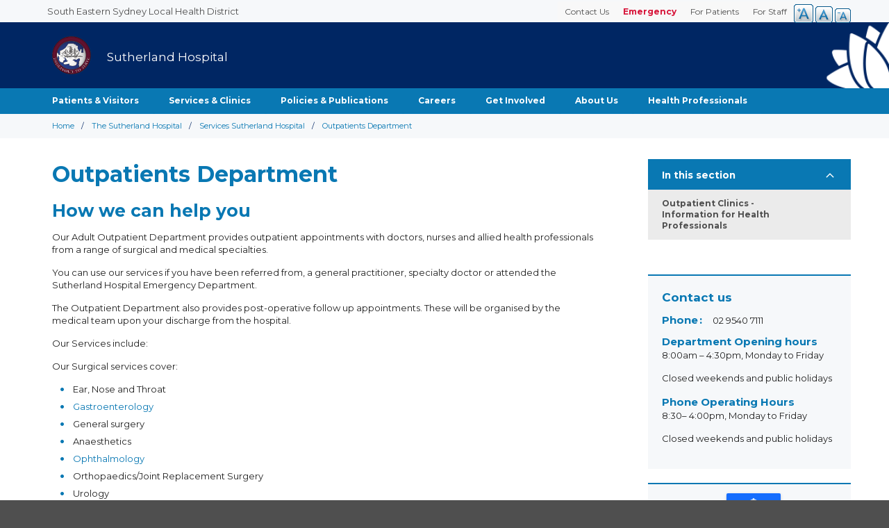

--- FILE ---
content_type: text/html; charset=UTF-8
request_url: https://www.seslhd.health.nsw.gov.au/sutherland-hospital/services-clinics/directory/outpatients-department
body_size: 46848
content:
<!DOCTYPE html><html lang="en" dir="ltr"><head itemscope itemtype="http://schema.org/WebSite"><meta charset="utf-8" />
<meta name="description" content="Our Adult Outpatient Department provides outpatient appointments with doctors, nurses and allied health professionals from a range of surgical and medical specialties" />
<link rel="canonical" href="https://www.seslhd.health.nsw.gov.au/sutherland-hospital/services-clinics/directory/outpatients-department" />
<meta name="google" content="vzLlEokVvf5inhVtQE6dkVCZHcOau9qXvQPKdvF_aNg" />
<meta name="Generator" content="Drupal 10 (https://www.drupal.org)" />
<meta name="MobileOptimized" content="width" />
<meta name="HandheldFriendly" content="true" />
<meta name="viewport" content="width=device-width, initial-scale=1.0" />
<link rel="icon" href="/themes/custom/seslhd/favicon.ico" type="image/vnd.microsoft.icon" />
<script src="/sites/default/files/google_tag/general_tag_manager/google_tag.script.js?t9d88w" defer></script>
<meta http-equiv="x-ua-compatible" content="ie=edge"><meta name="robots" content="follow, index, noodp, noydir"><meta name="thumbnail" content="/images/logo-seslhd.svg"><meta name="viewport" content="width=device-width, initial-scale=1"><meta http-equiv="X-UA-Compatible" content="IE=edge,chrome=1"><meta property="og:type" content="website"><meta property="og:site_name" content="NSW Health - South Eastern Sydney Local Health District"><meta property="og:title" content=""><meta property="og:description" content=""><meta property="og:image" content="https://seslhd.health.nsw.gov.au/themes/nswlhd/images/logo-seslhd.png"><meta property="og:url" content="https://seslhd.health.nsw.gov.au"><meta property="og:locale" content="en-AU"><meta property="fb:app_id" content="1231990966837815"><meta name="twitter:site" content="@SEastSydHealth"><meta name="twitter:url" content="https://seslhd.health.nsw.gov.au"><link rel="apple-touch-icon" href="/themes/nswlhd/images/favicons/apple-touch-icon.png" sizes="180x180"><link rel="icon" type="image/png" href="/themes/nswlhd/images/favicons/favicon-32x32.png" sizes="32x32"><link rel="icon" type="image/png" href="/themes/nswlhd/images/favicons/favicon-16x16.png" sizes="16x16"><link rel="mask-icon" href="/themes/nswlhd/images/favicons/safari-pinned-tab.svg" color="#0059a4"><link rel="shortcut icon" href="/themes/nswlhd/images/favicons/favicon.ico"><link href="https://fonts.googleapis.com/css?family=Montserrat:400,700" rel="stylesheet"><meta name="msapplication-config" content="/themes/nswlhd/images/favicons/browserconfig.xml"><meta name="theme-color" content="#ffffff"><title>Outpatients Department | South Eastern Sydney Local Health District</title><link rel="stylesheet" media="all" href="/sites/default/files/css/css_oKNp3JMHs3Kzd_gV7ACfo3J6YFnwvnDFZ80rdg3BvpM.css?delta=0&amp;language=en&amp;theme=seslhd&amp;include=[base64]" />
<link rel="stylesheet" media="all" href="//cdnjs.cloudflare.com/ajax/libs/font-awesome/6.6.0/css/all.min.css" />
<link rel="stylesheet" media="all" href="/sites/default/files/css/css_6Q5F0DrHIb5CzkzSepdeGhC6RC6C20zRsFe970VIDdc.css?delta=2&amp;language=en&amp;theme=seslhd&amp;include=[base64]" />
<link rel="stylesheet" media="all" href="/sites/default/files/css/css_Lo6Qmr9MwrNhFUQbDoytdhYwi7MtuvtL8hGJzbHaOlo.css?delta=3&amp;language=en&amp;theme=seslhd&amp;include=[base64]" />
<script>
      (function(w,d,s,l,i){w[l]=w[l]||[];w[l].push({'gtm.start':new Date().getTime(),event:'gtm.js'});var f=d.getElementsByTagName(s)[0],j=d.createElement(s),dl=l!='dataLayer'?'&l='+l:'';j.async=true;j.src='https://www.googletagmanager.com/gtm.js?id='+i+dl;f.parentNode.insertBefore(j,f);})(window,document,'script','dataLayer','GTM-KSNHGT5');
      (function(){function setup(c,a,f){function g(){var a=[],b=function(){a.push(arguments)};b.arr=a;c.sajari=c.sajari||{};c.sajari.ui=c.sajari.ui||[];c.sajari.ui.push(b);return b}var d=a.createElement("link");d.href=f;d.as="script";d.rel="preload";d.crossorigin=!0;var e=a.createElement("script");e.async=!0;e.src=f;a.head.appendChild(d);a.head.appendChild(e);a=g();a.init=function(a){var b=g();b(a);return b};return a};window.sajari=setup(window,document,"//cdn.sajari.net/js/integrations/website-search-1.4.js");}());
    </script></head><body class="path-node page-node-type-hospital-services-overview has-glyphicons hospital-landing"><a href="#main-content" class="visually-hidden focusable skip-link">
      Skip to main content
    </a>    <noscript><iframe src="https://www.googletagmanager.com/ns.html?id=GTM-KSNHGT5" height="0" width="0" style="display:none;visibility:hidden"></iframe></noscript>
      <div class="dialog-off-canvas-main-canvas" data-off-canvas-main-canvas>
    
            
        <header class="header navbar-default container-fluid" id="header" role="banner">
            <a href="/" id="hospital-header-text">South Eastern Sydney Local Health District</a>
                            <a name="skip-link"></a>
                <div class="hospital-header">
                    <div class="navbar-header wrap">
                          <div class="region region-navigation">
          <a class="site-logo navbar-btn" href="/" title="Home" rel="home">
      <img src="/themes/custom/seslhd/logo.svg" alt="Home" />
    </a>
      <section class="views-element-container block block-views block-views-blockgroup-logo-block-1 clearfix" id="block-views-block-group-logo-block-1">
  
    

      <div class="form-group"><div class="view view-group-logo view-id-group_logo view-display-id-block_1 js-view-dom-id-9891b0388a0a8c11813bd85292c72d51844f5dff448355db4c37b6923c517beb">
  
    
      
      <div class="view-content">
          <div class="views-row"><div class="views-field views-field-nothing"><span class="field-content"><div class="hospital-logo">
    <a href="/sutherland-hospital" title="Sutherland Hospital">
         <img src="/sites/default/files/2018-01/TSH_TRAN_BG_2_0.png" width="222" height="218" alt="Sutherland Hospital logo" loading="lazy" class="img-responsive" />


       <span id="hospital-logo-text">Sutherland Hospital</span>
    </a>
</div></span></div></div>

    </div>
  
          </div>
</div>

  </section>


  </div>

                                                                    </div>
                    <div class="col-md-3 hidden-sm-down logo-img-container">
                        
                    </div>



                    

                    <nav id="navigation" class="wrap" aria-label="Main navigation">
                        <!-- This bit is being Generated by JS...for some reason
                        <div id="menu-controls">
                                <button class="toggle-menu open">Open Menu</button>
                                <a class="button" href="tel://000">Emergency</a>
                                <button class="toggle-search open">Open Search</button>
                        </div>
                        -->
                          <div class="region region-navigation-collapsible">
    <nav id ="drupal-navigation" role="navigation" aria-labelledby="block-thesutherlandhospital-2-menu" id="block-thesutherlandhospital-2">
            
  <h2 class="visually-hidden" id="block-thesutherlandhospital-2-menu">The Sutherland Hospital</h2>
  

        
              <ul class="menu nav navbar-nav nav-heading">
                            <li class="expanded dropdown">
        <a href="/sutherland-hospital/patients-carers-visitors" class="nav-heading" >Patients &amp; Visitors <span class="caret"></span></a>
                                  <ul class="menu nav-heading dropdown-menu">
                            <li>
        <a href="/sutherland-hospital/patients-visitors/being-a-patient-at-sutherland-hospital" data-drupal-link-system-path="node/5089">Being a Patient at Sutherland Hospital</a>
                  </li>
                        <li>
        <a href="/sutherland-hospital/patients-visitors/being-discharged-from-sutherland-hospital" data-drupal-link-system-path="node/5090">Being Discharged From Sutherland Hospital</a>
                  </li>
                        <li>
        <a href="/sutherland-hospital/patients-visitors/general-information" data-drupal-link-system-path="node/5088">General Information</a>
                  </li>
                        <li>
        <a href="/my-health-record" target="_blank" data-drupal-link-system-path="node/10399">My Health Record</a>
                  </li>
                        <li>
        <a href="/sutherland-hospital/patients-visitors/other-services-and-information" data-drupal-link-system-path="node/5094">Other Services and Information</a>
                  </li>
                        <li>
        <a href="/sutherland-hospital/patients-visitors/parking" data-drupal-link-system-path="node/10237">Parking</a>
                  </li>
                        <li>
        <a href="/sutherland-hospital/patients-visitors/services-on-hospital-campus" data-drupal-link-system-path="node/5095">Services on the Hospital Campus</a>
                  </li>
                        <li>
        <a href="https://www.seslhd.health.nsw.gov.au/sites/default/files/groups/Sutherland_Hospital/docs/TSH-Sitemap-2024.pdf" title="Campus Map">Campus Map</a>
                  </li>
        </ul>
  
            </li>
                        <li class="active">
        <a href="/sutherland-hospital/services-and-clinics" target="_self" rel="">Services &amp; Clinics</a>
                  </li>
                        <li>
        <a href="/policies-and-publications" target="_blank" data-drupal-link-system-path="policies-and-publications">Policies &amp; Publications</a>
                  </li>
                        <li>
        <a href="/services-clinics/a-z-directory-of-all-services/careers-seslhd" target="_blank">Careers</a>
                  </li>
                        <li class="expanded dropdown">
        <a href="/sutherland-hospital/donate-sponsor" class="nav-heading" >Get Involved <span class="caret"></span></a>
                                  <ul class="menu nav-heading dropdown-menu">
                            <li>
        <a href="/sutherland-hospital/get-involved/donate-to-sutherland-hospital" data-drupal-link-system-path="node/11940">Donate</a>
                  </li>
                        <li>
        <a href="/sutherland-hospital/gala" data-drupal-link-system-path="node/11528">TSH Gala Dinner</a>
                  </li>
                        <li>
        <a href="/sutherland-hospital/get-involved/other-ways-to-donate" data-drupal-link-system-path="node/11162">Other Ways to Donate</a>
                  </li>
                        <li>
        <a href="/sutherland-hospital/get-involved/partner-with-us" data-drupal-link-system-path="node/11941">Partner with Us</a>
                  </li>
                        <li>
        <a href="/sutherland-hospital/get-involved/hearts-of-shire" data-drupal-link-system-path="node/11563">Hearts of the Shire</a>
                  </li>
                        <li>
        <a href="/sutherland-hospital/get-involved/charity-golf-day" data-drupal-link-system-path="node/11820">Charity Golf Day</a>
                  </li>
                        <li>
        <a href="/sutherland-hospital/donate-sponsor/volunteering" data-drupal-link-system-path="node/11158">Volunteering</a>
                  </li>
                        <li>
        <a href="/sutherland-hospital/get-involved/supporting-dementia" data-drupal-link-system-path="node/11942">Supporting Dementia</a>
                  </li>
        </ul>
  
            </li>
                        <li class="expanded dropdown">
        <a href="/sutherland-hospital/about-tsh/about-tsh" class="nav-heading" >About Us <span class="caret"></span></a>
                                  <ul class="menu nav-heading dropdown-menu">
                            <li>
        <a href="/sutherland-hospital/about-us/contact-sutherland-hospital" data-drupal-link-system-path="node/5096">Contact Us</a>
                  </li>
                        <li>
        <a href="/sutherland-hospital/about-us/our-performance" data-drupal-link-system-path="node/11156">Our Performance</a>
                  </li>
        </ul>
  
            </li>
                        <li class="expanded dropdown">
        <a href="/" class="nav-heading" >Health Professionals <span class="caret"></span></a>
                                  <ul class="menu nav-heading dropdown-menu">
                            <li>
        <a href="/sutherland-hospital/health-professionals/medical-administration-unit" data-drupal-link-system-path="node/9457">Medical Administration Unit</a>
                  </li>
        </ul>
  
            </li>
        </ul>
  


  </nav>

  </div>

                        <div class="quicklinks-menu wrap">  <div class="region region-header-menu">
    <nav id ="drupal-navigation" role="navigation" aria-labelledby="block-headermenu-menu" id="block-headermenu">
            
  <h2 class="visually-hidden" id="block-headermenu-menu">Header Menu</h2>
  

        
              <ul class="menu nav navbar-nav nav-heading">
                            <li>
        <a href="/for-staff" target="_self" data-drupal-link-system-path="node/9467">For Staff</a>
                  </li>
                        <li>
        <a href="/for-patients" target="_self" data-drupal-link-system-path="node/9468">For Patients</a>
                  </li>
                        <li>
        <a href="/emergency-0" target="_self" class="emergency" data-drupal-link-system-path="node/9458">Emergency</a>
                  </li>
                        <li>
        <a href="/contact-information" target="_self" title="District Medical Services" data-drupal-link-system-path="node/8352">Contact Us</a>
                  </li>
        </ul>
  


  </nav>
<section id="block-textresize" class="block block-text-resize block-text-resize-block clearfix">
  
    

      <div class="content"><a href="javascript:;" class="changer" id="text_resize_decrease"><sup>-</sup>A</a> <a href="javascript:;" class="changer" id="text_resize_reset">A</a> <a href="javascript:;" class="changer" id="text_resize_increase"><sup>+</sup>A</a><div id="text_resize_clear"></div></div>

  </section>


  </div>
</div>
                        <div id="search">
				<opensitesearch-multisearchbox resultspage="/search" client='[{"label":"All hospitals","value":"www-seslhd-all"},{"label":"Garrawarra Centre","value":"www-seslhd-garrawarra"},{"label":"Prince of Wales Hospital","value":"www-seslhd-princeofwales"},{"label":"Royal Hospital for Women","value":"www-seslhd-royalhospitalforwomen"},{"label":"St George Hospital","value":"www-seslhd-stgeorge"},{"label":"Sutherland Hospital","value":"www-seslhd-sutherland"},{"label":"Sydney Eye Hospital","value":"www-seslhd-sydneyeye"},{"label":"Uniting War Memorial Hospital","value":"www-seslhd-warmemorial"}]'></opensitesearch-multisearchbox>
			</div>

                    </nav>



                </div>


        </header>
    
    <div role="main" class="main-container container-fluid js-quickedit-main-content main-seslhd">
                                    <section class="seslhd-main-content">

                                
                                
                                
                                
                                                    <a id="main-content"></a>
                    <div class="main-content">
                          <div class="region region-content">
    <div data-drupal-messages-fallback class="hidden"></div><section class="views-element-container block block-views block-views-blockservices-image-block-1 clearfix" id="block-views-block-services-image-block-1">
  
    

      <div class="form-group"><div class="view view-services-image view-id-services_image view-display-id-block_1 js-view-dom-id-09542fe9531dee672e8a924b6a002b4b9c354e1fd13460481f772f192a56946e">
  
    
      
      <div class="view-content">
          <div></div>

    </div>
  
          </div>
</div>

  </section>

<section class="views-element-container block block-views block-views-blockheader-picture-services-block-1 clearfix" id="block-views-block-header-picture-services-block-1">
  
    

      <div class="form-group"><div class="view view-header-picture-services view-id-header_picture_services view-display-id-block_1 js-view-dom-id-110eff8b331e3f1236ee4f7c182a5c8232e4bf8202d436c8985e7c8e3cb176cd">
  
    
      
  
          </div>
</div>

  </section>

    <ol class="breadcrumb">
          <li >
                  <a href="/">Home</a>
              </li>
          <li >
                  <a href="/sutherland-hospital">The Sutherland Hospital</a>
              </li>
          <li >
                  <a href="/sutherland-hospital/services-clinics">Services Sutherland Hospital</a>
              </li>
          <li >
                  <a href="/sutherland-hospital/services-clinics/directory">SubService</a>
              </li>
          <li >
                  Outpatients Department
              </li>
      </ol>


<main id="content" class="wrap">
      <aside class="sidebar-custom" id="side-navigation">
        <!--To add new hospitals you need to add a menu lvl3 in not shown blocks and then add it here  -->
        
        
        
        
        
        <nav id ="drupal-navigation" role="navigation" aria-labelledby="block-thesutherlandhospital-menu" id="block-thesutherlandhospital">
            
  <h2 class="visually-hidden" id="block-thesutherlandhospital-menu">The Sutherland Hospital(Side Menu for services)</h2>
  

        
              <ul class="menu nav navbar-nav nav-heading">
                            <li>
        <a href="/sutherland-hospital/services-clinics/directory/antenatal-clinic" data-drupal-link-system-path="node/5075">Antenatal Clinic</a>
                  </li>
                        <li>
        <a href="/sutherland-hospital/services-clinics/directory/sharcs-sutherland-hospital-awareness-rehabilitation-cardiac-support" data-drupal-link-system-path="node/10515">Cardiac Rehabilitation</a>
                  </li>
                        <li>
        <a href="/sutherland-hospital/services-clinics/directory/childbirth-and-parenting-sessions" data-drupal-link-system-path="node/5311">Childbirth and Parenting Classes at The Sutherland Hospital</a>
                  </li>
                        <li>
        <a href="/sutherland-hospital/services-clinics/directory/dermatology" data-drupal-link-system-path="node/11515">Dermatology</a>
                  </li>
                        <li>
        <a href="/sutherland-hospital/services-clinics/directory/emergency-critical-care-medicine" data-drupal-link-system-path="node/9508">Emergency &amp; Critical Care Medicine</a>
                  </li>
                        <li class="expanded dropdown active">
        <a href="/sutherland-hospital/services-clinics/directory/outpatients-department" class="nav-heading" >Outpatients Department <span class="caret"></span></a>
                                  <ul class="menu nav-heading dropdown-menu">
                            <li>
        <a href="/sutherland-hospital/services-clinics/directory/outpatients-department/outpatient-clinics-information-for-health-professionals" data-drupal-link-system-path="node/11165">Outpatient Clinics - Information for Health Professionals</a>
                  </li>
        </ul>
  
            </li>
                        <li>
        <a href="/sutherland-hospital/services-clinics/directory/pregnancy-and-parenting-information" data-drupal-link-system-path="node/10306">Pregnancy and Parenting Information</a>
                  </li>
                        <li>
        <a href="/sutherland-hospital/services-clinics/directory/respiratory-and-sleep-medicine-department" data-drupal-link-system-path="node/5072">Respiratory and Sleep Medicine Department</a>
                  </li>
                        <li>
        <a href="/sutherland-hospital/services-clinics/directory/southcare-aged-and-extended-community-care" data-drupal-link-system-path="node/5069">Southcare Aged and Extended Community Care</a>
                  </li>
                        <li>
        <a href="/sutherland-hospital/services-clinics/directory/sutherland-birthing-services" data-drupal-link-system-path="node/5073">Sutherland Birthing Services</a>
                  </li>
        </ul>
  


  </nav>

        
        
        
                            </aside>
      <div class="services-info-container">
    <aside class="services-info toggle-menu-links">
      <h2>Contact Us</h2>
      <div class="services-panel">
      
            <div class="field field--name-field-location-details field--type-entity-reference-revisions field--label-hidden field--item">  <div class="paragraph paragraph--type--location-details paragraph--view-mode--default">
          
            <div class="location-heading field field--name-field-heading field--type-string field--label-hidden field--item">Contact us</div>
      
  <div class="field field--name-field-phone field--type-string field--label-above">
    <div class="field--label">Phone</div>
              <div class="field--item">02 9540 7111</div>
          </div>

            <div class="location-body field field--name-field-body field--type-text-long field--label-hidden field--item"><h4><strong>Department Opening hours</strong></h4>
<p>8:00am – 4:30pm, Monday to Friday</p>
<p>Closed weekends and public holidays</p>
<h4><strong>Phone Operating Hours</strong></h4>
<p>8:30– 4:00pm, Monday to Friday</p>
<p>Closed weekends and public holidays</p>
</div>
      
      </div>
</div>
      
    </div>
    </aside>

    <aside class="services-info toggle-menu-links">
      <h2>Location</h2>
      <div class="services-panel">
        
            <div class="field field--name-field-location-media field--type-entity-reference-revisions field--label-hidden field--item">  <div class="paragraph paragraph--type--google-map paragraph--view-mode--default">
          
            <div class="field field--name-field-map-location field--type-geolocation field--label-hidden field--item"><div  class="geolocation-map-wrapper" id="map-0-6974caa6c868e" data-map-type="google_maps">
    <div class="geolocation-map-controls">
                        <div class="geolocation-map-control control_locate form-group" data-google-map-control-position="TOP_LEFT"><button class="locate">Locate</button>
</div>

                  </div>

    <div class="geolocation-map-container js-show"></div>

            <div  class="geolocation-location js-hide" id="6974caa6c91fe" data-lat="-34.0371613" data-lng="151.1147459" data-set-marker="true" typeof="Place">
  <span property="geo" typeof="GeoCoordinates">
    <meta property="latitude" content="-34.0371613" />
    <meta property="longitude" content="151.1147459" />
  </span>

      <h2 class="location-title" property="name">-34.0371613, 151.1147459</h2>
  
  </div>
    </div>
</div>
      
      </div>
</div>
      
      </div>
    </aside>
  </div>
  <article class="service-landing box">

    
            <div class="field field--name-node-title field--type-ds field--label-hidden field--item"><h1 class="sp-title">
  Outpatients Department
</h1>
</div>
      
            <div class="page-common hs-ow-page field field--name-body field--type-text-with-summary field--label-hidden field--item"><h2>How we can help you</h2>
<p>Our Adult Outpatient Department provides outpatient appointments with doctors, nurses and allied health professionals from a range of surgical and medical specialties.&nbsp;</p>
<p>You can use our services if you have been referred from, a general practitioner, specialty doctor or attended the Sutherland Hospital Emergency Department.</p>
<p>The Outpatient Department also provides post-operative follow up appointments. These will be organised by the medical team upon your discharge from the hospital.</p>
<p>Our Services include:</p>
<p>Our Surgical services cover:</p>
<ul>
<li>Ear, Nose and Throat</li>
<li><a href="/sutherland-hospital/gastroenterology-clinic">Gastroenterology</a></li>
<li>General surgery &nbsp;</li>
<li>Anaesthetics</li>
<li><a href="/sutherland-hospital/ophthalmology-clinic">Ophthalmology</a></li>
<li>Orthopaedics/Joint Replacement Surgery</li>
<li>Urology&nbsp;</li>
<li>Urodynamics</li>
<li><a href="https://www.seslhd.health.nsw.gov.au/sutherland-hospital/inflammatory-bowel-disease-clinic">Inflammatory Bowel Disease</a></li>
</ul>
<p><strong>Ophthalmology, Gastroenterology and Inflammatory Bowel Disease Services at The Sutherland Hospital are NOW live with Electronic Referrals.&nbsp;</strong></p>
<p><strong>Faxed Referral will no longer be accepted for these services.</strong></p>
<p><strong>For instruction on how to send an electronic referral, see <a href="/electronic-referrals" target="_blank">our resources</a>.</strong></p>
<p>&nbsp;</p>
<p>Our Medical services cover:</p>
<ul>
<li><a href="http://www.seslhd.health.nsw.gov.au/sutherland-hospital/services-clinics/directory/antenatal-clinic">Antenatal&nbsp;</a></li>
<li><a href="http://www.seslhd.health.nsw.gov.au/sutherland-hospital/department-of-cardiology">Cardiology</a></li>
<li><a href="https://www.seslhd.health.nsw.gov.au/sutherland-hospital/services-clinics/directory/sharcs-sutherland-hospital-awareness-rehabilitation-cardiac-support">Cardiac Rehabilitation&nbsp;</a></li>
<li><a href="https://www.seslhd.health.nsw.gov.au/sutherland-hospital/services-clinics/women-children-health#child-adolescent">Child and Adolescent Unit&nbsp;</a></li>
<li><a href="https://www.seslhd.health.nsw.gov.au/sutherland-hospital/services-clinics/directory/dermatology">Dermatology&nbsp;</a></li>
<li><a href="/sutherland-hospital/diabetes-education-clinic">Diabetes Education Clinic</a></li>
<li><a href="/sutherland-hospital/early-pregnancy-assessment-service-epas">Early Pregnancy Assessment Service (EPAS)</a></li>
<li><a href="https://www.seslhd.health.nsw.gov.au/sutherland-hospital/endocrine-and-diabetes-outpatient-clinic">Endocrinology / Diabetes&nbsp;</a></li>
<li><a href="https://www.seslhd.health.nsw.gov.au/sutherland-hospital/gynaecology-outpatient-clinic">Gynaecology</a></li>
<li><a href="https://www.seslhd.health.nsw.gov.au/sutherland-hospital/infectious-diseases-outpatient-clinic">Infectious Disease</a></li>
<li><a href="https://www.seslhd.health.nsw.gov.au/sutherland-hospital/neurology-outpatient-clinic">Neurology / Electroencephalogram (EEG)&nbsp;</a></li>
<li>Renal</li>
<li><a href="https://www.seslhd.health.nsw.gov.au/sutherland-hospital/services-clinics/directory/respiratory-and-sleep-medicine-department">Respiratory / Lung Function Laboratory</a>&nbsp;</li>
<li><a href="https://www.seslhd.health.nsw.gov.au/sutherland-hospital/southcare-geriatricians-outpatients">South Care Geriatricians Outpatients</a></li>
<li><a href="/sutherland-hospital/sutherland-supportive-and-palliative-care-service">Supportive and Palliative Care</a></li>
<li>Radiology</li>
<li>Nuclear Medicine</li>
</ul>
</div>
      
            <div class="field field--name-field-accordion field--type-entity-reference-revisions field--label-hidden field--item">  <div class="paragraph paragraph--type--accordion paragraph--view-mode--default">
          <div class="panel-group accordion" id="paragraph_accordion_3388">
            
<div class="panel panel-default">

                            <div class="panel-heading">
                <div class="panel-title">

                                    <a data-toggle="collapse" data-parent="#paragraph_accordion_3388" href="#paragraph_accordion_3388--accordion-0">Who we are </a>
                                    </div>
            </div>
            
                        
        
        <div id="paragraph_accordion_3388--accordion-0" class="panel-collapse collapse fade">

            <div class="panel-body">
                                    <p class="help-block"></p>
                            <p>We are a team of different health professionals including:</p>
<ul>
<li>Doctors who will assess, treat and help you manage your medical condition.</li>
<li>Nursing staff who help look after wounds, check your blood pressure, measure your height and weight, and provide education. Clinical Nurse Consultants may also be at your appointment.</li>
<li>Administration Staff who will help you organise your appointments, inform you about what will happen and answer any questions you may have.</li>
</ul>

                                </div>

        </div>
    


</div>

            
<div class="panel panel-default">

                            <div class="panel-heading">
                <div class="panel-title">

                                    <a data-toggle="collapse" data-parent="#paragraph_accordion_3388" href="#paragraph_accordion_3388--accordion-1">How to make or cancel an appointment</a>
                                    </div>
            </div>
            
                        
        
        <div id="paragraph_accordion_3388--accordion-1" class="panel-collapse collapse fade">

            <div class="panel-body">
                                    <p class="help-block"></p>
                            <p>You will need a referral letter from your local general practitioner (GP) or specialty doctor to use this service. Please ask them to write you a referral to a named clinician of your choice explaining your medical history, relevant test results, X-ray results and what medicines you are taking.</p>
<p>We will then send you a letter in the post with the details of your appointment date, time and location. You will also receive a reminder text message to confirm your appointment 7 days prior to your attendance.</p>
<p>If your address or phone number changes, or you need to change or cancel your appointment, please telephone 02 9540 7067.</p>
<h4>Will I always see the same doctor at each visit?</h4>
<p>The Sutherland Hospital is a teaching hospital so you will be seen by a specialist doctor or a specialist doctor in training. You will stay under the care of the specialist doctor but you may see the doctor in training for your appointments</p>

                                </div>

        </div>
    


</div>

            
<div class="panel panel-default">

                            <div class="panel-heading">
                <div class="panel-title">

                                    <a data-toggle="collapse" data-parent="#paragraph_accordion_3388" href="#paragraph_accordion_3388--accordion-2">Preparing for my appointment</a>
                                    </div>
            </div>
            
                        
        
        <div id="paragraph_accordion_3388--accordion-2" class="panel-collapse collapse fade">

            <div class="panel-body">
                                    <p class="help-block"></p>
                            <h4>What should I bring to my appointment?</h4>
<ul>
<li>Current Medicare card or Veteran Affairs card</li>
<li>Any Health Care Card, Pensioner Concession Card, or Commonwealth Seniors Health Care Card.</li>
<li>Insurer details (e.g. workers compensation, public liability or third party).</li>
<li>Recent X-rays or medical images and their reports, if applicable.</li>
<li>If you have any particular medical needs we suggest you come prepared (for example, bring your medicines, if you are diabetic please bring food).&nbsp;</li>
<li>Activities to keep you entertained while waiting (e.g. a book, music player with headphones, crosswords). There are &nbsp; televisions in the waiting area.</li>
<li>To avoid missing your appointment we suggest you collect refreshments from the cafes located in the foyer of the hospital before checking in. If you need to leave the waiting area for any reason, please inform staff at the reception desk.&nbsp;</li>
</ul>
<h4>Can I eat and take my medicines before my appointment?</h4>
<p>You can eat and take medicines as normal unless the doctor has told you to stop taking medicines or not to eat. It is a good idea to bring any medicines you may need to take during the time you are at your appointment.</p>

                                </div>

        </div>
    


</div>

            
<div class="panel panel-default">

                            <div class="panel-heading">
                <div class="panel-title">

                                    <a data-toggle="collapse" data-parent="#paragraph_accordion_3388" href="#paragraph_accordion_3388--accordion-3">Waiting times </a>
                                    </div>
            </div>
            
                        
        
        <div id="paragraph_accordion_3388--accordion-3" class="panel-collapse collapse fade">

            <div class="panel-body">
                                    <p class="help-block"></p>
                            <p>Waiting times for an appointment are different for each speciality and depends on the seriousness of your medical condition. The department is busy and there may be delays when you arrive for your appointment. We ask that you arrive at your allocated appointment time to prevent having to wait longer.</p>

                                </div>

        </div>
    


</div>

            
<div class="panel panel-default">

                            <div class="panel-heading">
                <div class="panel-title">

                                    <a data-toggle="collapse" data-parent="#paragraph_accordion_3388" href="#paragraph_accordion_3388--accordion-4">Appointment Reminders</a>
                                    </div>
            </div>
            
                        
        
        <div id="paragraph_accordion_3388--accordion-4" class="panel-collapse collapse fade">

            <div class="panel-body">
                                    <p class="help-block"></p>
                            <p>If we have your mobile phone number, you will receive a text message reminding you of your appointment date and time 3 days before your appointment.</p>

                                </div>

        </div>
    


</div>

            
<div class="panel panel-default">

                            <div class="panel-heading">
                <div class="panel-title">

                                    <a data-toggle="collapse" data-parent="#paragraph_accordion_3388" href="#paragraph_accordion_3388--accordion-5">Do you need an interpreter? </a>
                                    </div>
            </div>
            
                        
        
        <div id="paragraph_accordion_3388--accordion-5" class="panel-collapse collapse fade">

            <div class="panel-body">
                                    <p class="help-block"></p>
                            <p>Please let us know if you need an interpreter. You can contact us by telephoning the Translating and Interpreting Service (TIS) on 131 450. Tell the operator what language you speak, and then ask the interpreter to set up a telephone conversation between you, an interpreter, and us on 02 9540 7067</p>

                                </div>

        </div>
    


</div>

            
<div class="panel panel-default">

                            <div class="panel-heading">
                <div class="panel-title">

                                    <a data-toggle="collapse" data-parent="#paragraph_accordion_3388" href="#paragraph_accordion_3388--accordion-6">How to check-in for your appointment</a>
                                    </div>
            </div>
            
                        
        
        <div id="paragraph_accordion_3388--accordion-6" class="panel-collapse collapse fade">

            <div class="panel-body">
                                    <p class="help-block"></p>
                            <p>When you come to our hospital for your appointment, please go to the reception desk of our Outpatients Department, where our firendly administration staff will assist you.</p>

                                </div>

        </div>
    


</div>

            
<div class="panel panel-default">

                            <div class="panel-heading">
                <div class="panel-title">

                                    <a data-toggle="collapse" data-parent="#paragraph_accordion_3388" href="#paragraph_accordion_3388--accordion-7">Research, training and education </a>
                                    </div>
            </div>
            
                        
        
        <div id="paragraph_accordion_3388--accordion-7" class="panel-collapse collapse fade">

            <div class="panel-body">
                                    <p class="help-block"></p>
                            <p>We are a teaching hospital and you may be asked to be involved in research or for a student to be present at your appointment. You have a right to say no. If you do so, this will not impact in any way on the services we will provide.</p>

                                </div>

        </div>
    


</div>

    
</div>

      </div>
</div>
      
    
    <div class="seslhd-glossary-custom-col-2">
        
        
    </div>

  </article>

</main>


  </div>

                    </div>

                    <div class="bottom-main-content">
                        
                    </div>
                            </section>

    </div>

            <footer class="seslhd-footer " role="contentinfo">
              <div class="region region-footer">
    <section id="block-footerseslhd" class="block block-block-content block-block-content9daf7a6f-a48c-4c2b-b185-d8bf5d68610f clearfix">
  
    

      <div class="backtotop hide-desktop">
    <a class="button" href="#wrapper">Back to top</a>
</div>
<div class="seslhd-footer wrap   " id="footer">

  <div class="" id="social">
    


<h3>Follow us</h3>
<ul class="social-media-links--platforms platforms inline horizontal">
      <li>
      <a href="https://www.facebook.com/SESLHD"  >
        <span class='fab fa-facebook fa-2x'></span> Facebook
      </a>

          </li>
          <li>
      <a href="https://x.com/SEastSydHealth"  >
        <span class='fab fa-x-twitter fa-2x'></span> X
      </a>

          </li>
          <li>
      <a href="https://www.youtube.com/user/SESLHD"  >
        <span class='fab fa-youtube fa-2x'></span> Youtube
      </a>

          </li>
          <li>
      <a href="https://www.linkedin.com/company/south-eastern-sydney-local-health-district-seslhd/"  >
        <span class='fab fa-linkedin fa-2x'></span> LinkedIn
      </a>

          </li>
      </ul>

  </div>

  <div class="layout-region" id="footer-logo">
    
            <div class="footer-img clearfix field field--name-field-footer-logo field--type-image field--label-hidden field--item">  <img width="" height="" src="/sites/default/files/2018-06/logo-seslhd-reversed.svg" alt="NSW Government" loading="lazy" class="img-responsive" />

</div>
      
  </div>



    
            <div class="seslhd-footer field field--name-body field--type-text-with-summary field--label-hidden field--item"><nav aria-label="Footer navigation">
<ul>
	<li><a href="https://www.nsw.gov.au/" target="_blank">NSW Government</a>
	<ul>
		<li><a href="https://www.service.nsw.gov.au/" target="_blank">Service NSW</a></li>
		<li><a href="https://iworkfor.nsw.gov.au/" target="_blank">I work for NSW</a></li>
		<li><a href="http://www.health.nsw.gov.au/" target="_blank"><pwa class="pwa-mark pwa-mark-done" data-pwa-category="grammar" data-pwa-dictionary-word="Ministry" data-pwa-heavy="false" data-pwa-hint="Does this noun need a determiner, such as 'a', or 'the'?" data-pwa-id="pwa-0763295061FE7D208B5ADFA0923402CC" data-pwa-rule-id="MISSING_DETERMINER:ProperNoun" data-pwa-suggestions="The Ministry">Ministry</pwa> of Health</a></li>
		<li><a href="/contact-information">Contact</a></li>
	</ul>
	</li>
	<li style="">
	<h5>Site information</h5>

	<ul>
		<li><a href="/accessibility">Accessibility</a></li>
		<li><a href="/privacy-statement">Privacy policy</a></li>
		<li><a href="/services-clinics/directory/right-to-information">Right to information</a></li>
		<li><a href="/copyright-and-disclaimer-statement">Copyright and disclaimer</a></li>
	</ul>
	</li>
</ul>
</nav>

<p>&nbsp;</p>
<p>&nbsp;</p>
<p>&nbsp;</p>


<p class="text-align-center">For comments regarding this website please email <a href="mailto:seslhd-mail@health.nsw.gov.au">seslhd-mail@health.nsw.gov.au</a></p>
</div>
      


<p class="copyright">© 2026 NSW Health - South Eastern Sydney Local Health District (SESLHD)</p>
</div>


  </section>


  </div>

        </footer>
    
  </div>

    
<script type="application/json" data-drupal-selector="drupal-settings-json">{"path":{"baseUrl":"\/","pathPrefix":"","currentPath":"node\/11152","currentPathIsAdmin":false,"isFront":false,"currentLanguage":"en"},"pluralDelimiter":"\u0003","suppressDeprecationErrors":true,"ajaxPageState":{"libraries":"[base64]","theme":"seslhd","theme_token":null},"ajaxTrustedUrl":[],"bootstrap":{"forms_has_error_value_toggle":1,"modal_animation":1,"modal_backdrop":"true","modal_focus_input":1,"modal_keyboard":1,"modal_select_text":1,"modal_show":1,"modal_size":"","popover_enabled":1,"popover_animation":1,"popover_auto_close":1,"popover_container":"body","popover_content":"","popover_delay":"0","popover_html":0,"popover_placement":"right","popover_selector":"","popover_title":"","popover_trigger":"click","tooltip_enabled":1,"tooltip_animation":1,"tooltip_container":"body","tooltip_delay":"0","tooltip_html":0,"tooltip_placement":"auto left","tooltip_selector":"","tooltip_trigger":"hover"},"geolocation":{"maps":{"map-0-6974caa6c868e":{"map_center":{"fit_bounds":{"map_center_id":"fit_bounds","option_id":"fit_bounds","settings":{"min_zoom":false,"reset_zoom":true},"weight":-101}},"settings":{"google_map_settings":{"map_features":{"marker_infowindow":{"enabled":true,"settings":{"info_auto_display":false,"disable_auto_pan":true,"info_window_solitary":true,"max_width":""}},"control_locate":{"enabled":true,"settings":{"position":"TOP_LEFT"}},"control_zoom":{"enabled":true,"settings":{"position":"RIGHT_CENTER","behavior":"default","style":"LARGE"}},"control_maptype":{"enabled":true,"settings":{"position":"RIGHT_BOTTOM","behavior":"default","style":"DEFAULT"}}},"type":"ROADMAP","zoom":14,"height":"100%","width":"100%","minZoom":0,"maxZoom":18,"gestureHandling":"auto"}},"marker_infowindow":{"enable":true,"infoAutoDisplay":false,"disableAutoPan":true,"infoWindowSolitary":true,"maxWidth":""},"control_locate":{"enable":true},"control_zoom":{"enable":true,"position":"RIGHT_CENTER","behavior":"default","style":"LARGE"},"control_maptype":{"enable":true,"position":"RIGHT_BOTTOM","behavior":"default","style":"DEFAULT"}}}},"text_resize":{"text_resize_scope":"body","text_resize_minimum":12,"text_resize_maximum":16,"text_resize_line_height_allow":false,"text_resize_line_height_min":null,"text_resize_line_height_max":null},"user":{"uid":0,"permissionsHash":"7a778c7e1354d1a8b3e79bb095f3c6c0cce6f6bdf18597652dcde725c2ec9a09"}}</script>
<script src="/core/assets/vendor/jquery/jquery.min.js?v=3.7.1"></script>
<script src="/core/assets/vendor/underscore/underscore-min.js?v=1.13.7"></script>
<script src="/core/assets/vendor/once/once.min.js?v=1.0.1"></script>
<script src="/core/misc/drupalSettingsLoader.js?v=10.4.6"></script>
<script src="/core/misc/drupal.js?v=10.4.6"></script>
<script src="/core/misc/drupal.init.js?v=10.4.6"></script>
<script src="/core/misc/debounce.js?v=10.4.6"></script>
<script src="/core/assets/vendor/tabbable/index.umd.min.js?v=6.2.0"></script>
<script src="/themes/contrib/bootstrap/js/bootstrap-pre-init.js?t9d88w"></script>
<script src="/themes/contrib/bootstrap/js/drupal.bootstrap.js?t9d88w"></script>
<script src="/themes/contrib/bootstrap/js/attributes.js?t9d88w"></script>
<script src="/themes/contrib/bootstrap/js/theme.js?t9d88w"></script>
<script src="/themes/contrib/bootstrap/js/popover.js?t9d88w"></script>
<script src="/themes/contrib/bootstrap/js/tooltip.js?t9d88w"></script>
<script src="/modules/contrib/geolocation/js/geolocation-api.js?v=8.x-3.x"></script>
<script src="/core/misc/progress.js?v=10.4.6"></script>
<script src="/themes/contrib/bootstrap/js/misc/progress.js?t9d88w"></script>
<script src="/core/assets/vendor/loadjs/loadjs.min.js?v=4.3.0"></script>
<script src="/core/misc/announce.js?v=10.4.6"></script>
<script src="/core/misc/message.js?v=10.4.6"></script>
<script src="/themes/contrib/bootstrap/js/misc/message.js?t9d88w"></script>
<script src="/core/misc/ajax.js?v=10.4.6"></script>
<script src="/themes/contrib/bootstrap/js/misc/ajax.js?t9d88w"></script>
<script src="/modules/contrib/geolocation/js/geolocation-map.js?v=8.x-3.x"></script>
<script src="/modules/contrib/geolocation/js/MapCenter/fitlocations.js?t9d88w"></script>
<script src="/modules/contrib/geolocation/modules/geolocation_google_maps/js/geolocation-google-maps-api.js?v=8.x-3.x"></script>
<script src="https://maps.googleapis.com/maps/api/js?libraries=&amp;key=AIzaSyBuPV1-ic_fCrdSPi1UpA05uS0HuKhAh-0&amp;callback=Drupal.geolocation.google.load" defer="defer" async="async"></script>
<script src="/modules/contrib/geolocation/modules/geolocation_google_maps/js/MapFeature/geolocation-control-locate.js?t9d88w"></script>
<script src="/modules/contrib/geolocation/modules/geolocation_google_maps/js/MapFeature/geolocation-control-maptype.js?t9d88w"></script>
<script src="/modules/contrib/geolocation/modules/geolocation_google_maps/js/MapFeature/geolocation-control-zoom.js?t9d88w"></script>
<script src="/modules/contrib/geolocation/modules/geolocation_google_maps/js/MapFeature/geolocation-marker-infowindow.js?t9d88w"></script>
<script src="/themes/custom/seslhd/js/svgxuse.min.js?v=1"></script>
<script src="/themes/custom/seslhd/js/seslhd.js?v=1"></script>
<script src="/modules/contrib/text_resize/js/text_resize.js?t9d88w"></script>
</body></html>

--- FILE ---
content_type: image/svg+xml
request_url: https://www.seslhd.health.nsw.gov.au/themes/custom/seslhd/logo.svg
body_size: 29629
content:
<?xml version="1.0" encoding="UTF-8" standalone="no"?>
<!DOCTYPE svg PUBLIC "-//W3C//DTD SVG 1.1//EN" "http://www.w3.org/Graphics/SVG/1.1/DTD/svg11.dtd">
<svg version="1.1" id="Layer_1" xmlns="http://www.w3.org/2000/svg" xmlns:xlink="http://www.w3.org/1999/xlink" x="0px" y="0px" width="509px" height="133px" viewBox="0 0 509 133" enable-background="new 0 0 509 133" xml:space="preserve">  <image id="image0" width="509" height="133" x="0" y="0"
    xlink:href="[data-uri]
AAB6JgAAgIQAAPoAAACA6AAAdTAAAOpgAAA6mAAAF3CculE8AAAABmJLR0QA/wD/AP+gvaeTAAAA
CXBIWXMAABcSAAAXEgFnn9JSAAAAB3RJTUUH4QQUDR4uO3ilzAAAb2ZJREFUeNrtnXWYHFXWxn81
lolLhXhCsJCgwQsPtri72y62LO4scFn4kEV2cXd3Z3GCVwKECAkWEiKEWCUTmYz3/f44t7qqe6pt
JJOQeuepZ7qrb926peceew+sYtBa76C1/lVrXau1vlNrXdzWY4oRI0aMGDFitDC01oO11osbKqt0
7e9ztMF1bT2uGDFixIgRI0YIRmDvqLVerRl9vJmordNTdzxe/9hnR71s1Hitta7XWm/YxP5KtNZb
aq0311qXtfU5ihEjRowYMVZqaK2LtNb36wD1Wuu7tdadCuznMK219m57Uv/Ua3v9U6/t9dTtjtWJ
unqttf5Sa20V2N8+WutpoXFN01pv0tbnK0aMGDFixFhpobU+VWutl349Qc+551m9bNJkX8hO1Vrv
mGcf3bTWs+tmzdW/rL6bntxr++RS8eCLfn+n5NlXF631I1prXVexWM988nX9+9Nv+pOHSVrrorY+
ZzFixIgRI8ZKB621pbX+sX5JpR4zYCf9dc9t9dc9t9FT/vF/un7xUq21Tmitb9Val+fo526ttZ79
t6v05F476Mm9t9e/mmXKkL10/YJFWmu9UGvdK0c/I7TW07XWetbz7+gP19hVv9N9K/1O9630jMde
9ScP+7b1eYsRI0aMGDGisKJrpdsD6y4eOZqG6ho0mgQw75m3GL/j8Sz+8jsLOBdwtdZDojrQWm8E
nFr9zUSWvv4RlqUpwqIYiyIsWLSUhf9+CKAb8H8Z+ijWWl8LfFS3YNHACSdezqTTFHrRUtMPzH37
U795XhaDGDFixIgRY3ljRRf6RwNUvPsFCUCbJaGhevoffL//mUy/9l50fcPGwBit9TERfdwGFC24
9j4soBiLYsAyB18ELH3yTep++x3gZK315uGNtdb9gY+Ayxd+9o31zXbHUPH6x5RhUYpFqQUllkXF
J9/QUF0DsIfW2m7rExcjRowYMWKkY4UV+lrrUuBQEgkWfuiS0AQLWv60Ztp/H2f8fn+n5vc5HYEn
tNZ3mG3RWh8OjKj84Cuq3LFYBLF6RYjgtwCrrp6KWx/DfL3bz93XWu8AfKsbEjv8dt39fH/wOei5
HqWWRallUWb+l1gWxbW1LPz0G4AS4NC2Pn8xYsSIESNGOlZYoY+Y9rtXfv8LtXMXiIZvhD0YjR/Q
GipGjeObHY/zhe6ZwAda6/WA20gkWHDtfclOrdASPvglL7xL7c+/AWwB/ENr/Q/gw7oFi3pPOOxc
Zt36KKUJnRTypUXmvyUaf4llUfGh63e3X1ufvBgxYsSIESMdrSr0tda7aa1HGga817TWBxQQ3b4f
wKLPvg00e0TYNyAav9Yk19csXMzYg85m2u1PAuwAjAd6L3n9Y2p+nJI6LoJJQ2iwLLj+Qf/bLcDt
S8b/XPLtziew5JOvKTKCvcTX8EOm/RJL3AZLvhjjb79LvimFWus1tNY3aq0naK1/0FrfrLXu0JrX
JUaMGDFirJooKDe9EGittwE+TdTUFtfOW0DZaj0oalcGMBm4CXjcsqzqLNv/Aqw96cgL8N7/0qwM
/oUnAcnF/L7tuFdoP7APJBJM3eF46n+ZRhEWlqUpTjHyB8I/gQYNA95/kHYbSUzg5+vvS2K2R4kF
ZVYRJUbI+33IBERTpzX1Wv5v8ePblPbsBnCAZVmvZTm+TYCLgUN0IlFcO28BRaWllPboCvCSZVmH
tNa1aQ5sR50F7AKc6blqRluPJ0aMGDFi5I/W1PQvAIpH7fE3PtnoAD5cfRcmnPEvlkz4eW3gPmCq
1vpirXXX9A211gOAtdGaRaPGQ1KrF+GcMFH84eA+rWUaUDqgN+X9JfNu8esfU/vLtKRDwBfSDYSF
vflFWyQAT3z7APQ7cm8sCzNhIBn1XwaUWVBq+YGBFkWWZAMsHj3e33ynqJOitd5Za/0uMKZ+8dLD
p97xZPGnGx/IyGH78NE6e7B43E8AB2ut11kO178puAqxwhzQ1gOJESNGjBiFoTWF/iYN1TW+ECNR
W8esZ9/myx2P49tDzqFi1Pg+wA3ANGPeHhjadgRA7bwF1C5aEhL0jYV9ImVCAINPPwKrSA7Lu/2p
VFO+Bq0tNJqGUJ86GRwIS975nBrx7TPglEOxykqxLBMDYJmIf8uiXTLtLxQnYMHir79POQZI0vUe
obUeDXxYM2f+X376522MXH9ffr7qTqp/n+M3pGJUctKw8XK7CwpDcdr/GDFixIixkqBVhL6htO1f
O8eL/H3+Ry6j9jyFr/c9nYVfje0KXIRo/s8bt8AIgKopM5NCPrwEwl6HBDiUdO3MgOP2B2DpJ19T
NfEX3yMQ2l6EvE6bLIQtBvMlLoCyXja9D9sjdFzmP5p601fyN/N/ybcT/VUbaa3X0VpfCvwGPFPr
VWzx89V38dmmh/Db3c/QUFnV6NxUz5rrfxxIjBgxYsSI0YJoLU2/D1BaO39hysr0AIIFX3zH6L1P
Y8wR57Nk4uRiJNXtC+BEgLqFi6MFvQngayA1GG/QSQdR3LE9APPueDrp+/fb+P00hBZJAQwH92kW
vfoh9bPnA9D/jCPFEmDaiQ8farWmXkO96d8fV82M2eHD/RG4rn7Rkv6Tb3yQzzY9mKm3PUFDVXWS
IyB9qZmZ3H5Aa130GDFixIixaqK1hP4ggDqvgmJILkWhz7KIedx77wu+3OFYJpymqBahVwTQc4/t
WO/uKym1uyYFvS94E2k7LCorZdCphwFQ/eMUlnz6jUwSCLZrFAdAaiS/b+JP1NXjPfIKAB2GDKbr
rg4JNA0mWK8OTS3yv15rEfyWxWrH7ssmHz+aHJNOJIpmPPIyn256MFNvfJDEksoQOVD0X8g6Emv6
MWLEiBGjRdFaQr8niKZuWVaWJRB+xVoz5/l3+WKLw5h844M0VFWDZdH38D3ZetTz9D5yr6TAjkKv
vXekXS8hwpv/yCvJ6H5fQ/fT/hJpE4Dwb+EsgPmPvkZCGPbofcKBSeHua/n+UqehdK2BDHvzHtb6
zyWUdOsMQMWo8Xy10wn8eP6/SSxcEoh1CyzLMrEBjZf6BYv8Q2pyCeEYMWLEiBEjCq0l9HsANCyp
zGjG9gPgfGFnWWL81zV1/HbjQ3zpHMG8dz8HoLR7Fza86wo2fe5WyvtF18TxffkNS5cx//l3GqXy
hX33qYGBOtD0Q4x/dQsrqHj1QwC677YNJX17ieAPpefVWxa9/nE0G4x8jM5bbghAzZz5jD/1Kr7e
8xSWTfg5JOjNcfrHbqVSAftLomKxf0ix0I8RI0aMGC2K1hL6vQAaFi3JLvDTP1uBQKyZMYdxR17I
jAdeSHa62m7bsO0XT9HnwF1TdtZ+9X7YOwhlvvfcOzRUViU1+ORiAvd8wR6O/k9f5y/zHn8dAKu4
iJ5H7Z007ddpTfGgvgx9/S4GXXm6zz9Azez5uDscx9wX3jXC3koR9JmPXdL9LKB+YVLox/z9MWLE
iBGjRdFaQr8zQMPiSiwj0LIv0Rpw731HMPCvqRw1JV07s/FD17LhPVdR3EGC9gYcs59sCMx77NWk
Zp/qs0/T7EOCPtD2A/O/BpZ+8z1VP/wKQN9j9qUOizqt6X7IXxj+yeN02WqjlLG169OTjR7+P6yi
opRUvigBH16s0G/U1EEiAcZaEiNGjBgxYrQUWkvodwGgvl5kcZrfGmPuDgR86gSgCLCKLIbceD5Y
FrohQaKmNmUH/Q7fk60/fpTOGw6h/9H7AFA59kcqjZBOCn4dNutnM+9rGuf/a+Y+LqR67Qf2oefe
OzDkP5ew3r2K4k4hplyt/Qp7dN92E/ocsIsh8/EXKzn58Y8bK9qnX2QlUwPL2uieiBEjRowYf1KU
tFK/Mpmob4hkcAmv0yaPzyfPwWi+HTdal3Z9egLw0xW3Mf2hlxh63bkMOvng5LYd11mdbT55PPl9
3gvvJgW4ZfrTIcpc/38khJTPCFxpnQC8lz9g0L/OwiotYfjjNzTarHZ+Bd8dexFLxv/MTj//j+KO
7bF324Z5r3wgmrvZL1Yww8rJfdzQAMVFaK1LLcuqa6VrFONPCNtRfYDTIn5yPVe900r7PAEYnL7e
c5Vq6/MRI0aMVLSW0O8AkKiuSTLdp/Pdy3+dXF+MCF1f+HfZZFiyvffxaHRdPT9ceBNLf/iVYTde
gFWcZqRIJJj/8gcitK1gP5YvzUN7s0KD0eFZgE5ukYzmr/UWseiTr+m269aNDrLyl2l8e9i5VE2b
BcCibyfSY4fN6bzxukmzvS/s0wW9lVYDIAM6AhWtdI3aHLajyjD3ShqqPFfVNKPfbhGrGzxXLWnr
Y14O6INQJafjNqBVhD5wArBjxHrV1icjRowYqWgt836ZdG6FovOJiGK3kqZvkHXFyO+dhw8FoKG6
hspfpiU7nvHwy3x3zEWS0hdC5Q9TqJ3nBbS6OtWf7wtyIIWRD3wBr0PBf6lR/3NfeLfRAS76diKj
9jwlKfABFn//CwAd1hlMcXkZRRYmJx9zfCE3Rtr5CJ+nEFqtINIKgqOAhRHL6c3sN6rPz9r6YGPE
iBGjrdFamn4ZQGJZVTJILQxNINySZncdaNgW0GGd1QGo/Ok3dCKVimfeu5/z7cFns+mzt1DSRSrY
1nkVyb4SvlFfB/sKzPvRBv6k9SGtkh/A4s+/TWm74NNvGHPUhTQsS6XRXTJxMiDR/h3XWZ1lZhLg
T2v8Yw4mAY1hATqR8H/rigisGDFaDbaj3gb6pa2e5blqr7YeW4wYMVoWGYW+1toGjgU2MO06E7jj
a4FlQLVZwhpVBca/V1xaakwJ6eqrDn3SKYLZF/4dhgwGYKkJzEvHQnccXx/4DzZ77j+U9exGtx02
p99ZxzDz9ifNPgPxbmkruz8/fNykTgysslLWvlclvy/49BvGHHF+MnAvjKU/Tkl+7rD2IJZ9/0sQ
vJc8YtKiDCIQqPu7aq2XAN1DS3tzLdJN4/XAUsADXrEs6/N8boAYMYD1gNXT1nVr60HFiBGj5REp
9LXWWwFvAKslllWj6+plfbiRBVZxMVZxkfwvbdxVUVmJMO+lyTed8sUyoj/ot6RbF0qkrjxLf5oa
9EdYYELldz/y3UFnsdmbd1PSpRNrXHE69QsXM/uJ11OC5nSEfu+7FLJp/omiItZ76Fq6bb8ZAAs+
+ZqxR14A1bUUEbgPfCybPD35uf06q6cIfCu0T8s4+60Mct8KhP4DyfE0JND1Dej6etAa3ZBq/UjG
D3TsgFVcdJ7W+m7gTMuy8pnrxIgRI0aMVQCNJLXWugvwmq6tW+2XQ85l8VdjU3Lb/UI3fjlan8lO
W1DcvQu9996R9W+7LNlfETQSbP7XpMndqPm+ad7X8gGW/TqD4pBmbFmiufudVE78hbEHn83wl26j
pEsn1r75IuoWLsZ7Y2SyTVHkvlNlYbgan79i7RvOw95zewAWjRrP+KMuhJraJH1wOCYgAdQvqaRu
4WJKu3eh/ZoDU1ISwfjwdWgcVrTrw4c3cjQTTv8XdRWLSNTUmfoFVigd0EqNj7CgtFsX1nniBjo5
G58BfA/cs3xvqRgxYsSIsaIiKpBvf6B35bcTWeKOTa70C94kM9rSoTV1CxaxbMqM5KridmUpufep
eeuNyXj8AZUP6pPso2baLBPsZoXq2Qd9FQOVYyYx0QT3WcVFDL3nSjpuOiwZrBfQ66ZW2Euptoe0
wWzT/x9H0/ekgwBYOnEyEw4/D6prUo8jyTVgJQsK+YF95YP7Nxb45n8KGRGNeQookrNR88c8aubM
J1HjZ+1ZyRTHKGigvmIx0/95u7/qNGLEiBEjRgyDKKE/BKBhybJUQZ+GcIEaQlXvGqoDEp3iDu0z
sNA1FnTJqH7LoqxvQDtfM+OPyElDEZap0ifL4i/G8tOpV6MbEhS1L2eDZ26mbECvZJGdZDR+tgWx
NHTfZSvWuEICyGv/mMekIy5AL1mW3F9x+kTGjNvConq6CP3SPnZS4KdS71qNzklg/je/F8l2idrU
FH2NbsQ2mEj+FhxD3R/z/E2GtvUNFiNGjBgxVhxE+fTnAJQaYpyA1U7Ee6PStIZQxxf/DUuXJTsq
7tQhaX4OI4jYjx6UL/R1XT2JRUuTvnzfJA7Rs5WFb3/Cb1fdwRrXnk1Zz+6s//gNjNnzVHRNbWpw
XtpYwihfYwDD7v8XVnERiapqfjj6Iur+mEtRmEQIcTGE8/k14uKonSfB9mW9eybHmerXJ1mEJ30s
AFZJcVLTr1u8NOOFS2Y6aF/7l4wFDZQPW9Nv9kfBd0SMJGxHlQPbAhsDA5DLWQv8BnwLfOO5qqGZ
+yhFJtqDgE4INwPAErOfiZ6rqpvWe9b9dgt9jXqcijLwHQBUN2VMtqN6ALsB6yOsnVXIPfo1MMpz
VaLQPmPEiFEYooT+GIB2g/slNWQfvmk/3cwfblUXFIyhuEN5KKDOCvVj7ANpEfv+xKLUlMitX7w0
L5KbcL9/3PscHdZdg97H7kfnjYcy5OYL+eEf/xdqn8E7ARSVlbL+w/+XLI87+ezrqRz/E0WhUEM/
fSFgErRSLCJ1XoXsp6yU0h5daVi4KEXYF4UmAOnjByjq1DH5OXwuZV+GxCh0HDq0PoGmSFt03nYT
f5PUXMMYecF21CDgEuAYTB2JDJhnO+pB4GbPVQsK6H8rYF9gL2BDsqfO1tmO+hR4BHi2uZOMEHKl
gg7M0uZqCiDesR21GnAdcByZ6aWn2Y5SwGOeq+Lg0xgxWglRM/zRQEVxl0502mLDpJYf5q4Pa7YQ
Cn4D6ipCQr9bl2hzeLK6fLpfX9aV9ZfyuQ1LlyXN/j7JTZjgptiyUohtii1Z/9vFt7J0zCQA+h61
D70O/kuKgIxaNLDWv86i80ZDAJj94EssfOWD5D78vtPN8sX4fnpZVz+/Inn8Zb3tUOGdVIEfHEeq
66Jste7BuVywqNHFCZv4/e+kfIfu++7kN2/MKhQjI2xHWbajLgJ+RgiCOufYZDXgUuAX21EH5NH/
LrajJgAucDmwCbm5MkqBXYAngTG2ozZo6/NUCGxHbQmMB/5K9noSqyMTm+cNU2OMGDFaAY2EvmVZ
9cBLAD2P2ifVrJ+m5fvfw0jU1iXZ8kp7dk/zV6eXmfUL0aSawEt6iuBrWFadKjRJFfKRZXstsOrq
+OWky6k3QnPYrRdTPrAvWuuMS48RWzLwr8LrXznuJ2ZcdUejvovTi+MYLd1nEbSAunmBwlfaWywW
0QI/ugpfaZ8gnqF2XmPlUSZYjSdh/udOW25A+7UHAdQBr7T1DbaywAiaF4AbgXYFbt4DeMV21Fl5
tG2O0N4I+MJ21BZtc5YKg+2o4cD7CDVwvjiEOOMkRoxWQyYa3gcBeh6yG6Wr9aABUsz64QCyKCec
r6EW212TgtiPbvc19tQI9oCxzsKipKsoWLq6JiUdLVXQmwmDFSxhK0D973OZeq4UyCnu1IFhd1we
ROmTqvVbXTox7M5/gmWRqKpm6mlXY9XWZ+0/yCIItP4iCxoqAnr3ks4d03z5qQLfPx/+8RQDpb2D
irrVs+dHXpxkLIUOfPt+NcF+px/pN3vdsqx5xMgJ21EWomUe3MyubrMddViW30cCzb0mXYDXbEfZ
y+8MNRmv4FfcLAwn2Y7ara0HHyPGnxGRQt+yLBf4qqi8HX1PPyIkXAKBiYmKj0KtZ4R+z+6BRpvO
NR/aeaqPG4o6i187UVUdCHxCE4Skyb2xlh9Oo1v09mfMe/INAHpsvxmDTj640XFoYMiVZ1Buggdn
XnMfNb9Oj7YmpPUf5tBPxh7UBtkLRZ07pgXtpWv4Vui8aCwLSkwAIED1zDmR5zc84QqORdN+ncHY
e+/gN7ulbW6plRKnI3UAovANcCIwDPFzb434tDP5ux+wHdU36gfjj385bfUipC7AE8AdZnkemEpm
9AWuaOYxjwstUZUc69LahJfZee5jcOhzBfAm8BjwGjA/x7aXNPP4YsSIEYFs/sQbgNf6nXIovz/w
IlWz5qRE7Kez0YVR58n7sKRvT2HsS+iU2UUCSFiaopAv2jKx51Z5O4lgBxLVtSGzuBURBZ+OgNbX
DxKcecXtdN1pK8r692KdK05n9usfJSPsAbputj4DTjgAgKWjJzD/wRdSXAqpR9m4/yKjYWNBkbZI
VAX0vMVG04eIiQ2WCHo/N9+gbM2BgDDwRZn3fTSgTVCfzywIa1x1hh/5/4llWV+17K2yXHGg7ajB
y2NHphTtjRl+vgT4d1pg2UzAtR11B/A6sE3aNl2AaxAfdhSeAvYGHgdeBb7NFLVuO2pH4G6EJjcd
J9uOusxz1TKaAM9Vw0P7+Y3GNLyzwm2agTokfuE2z1XJGbHtqBJksnULEreQjhG2o7p6rlqU325i
xIiRDzIKfcuyXtdaf1FU3m7bwVedwaRTrwoJe0223JrqP2QSb5WWUtq/N4kZs1MEdEBhm0rBawFW
u/CQdGQQXLhOfXqZXB0SzAkgUVnFtItuZp2n/k1Jl04MuepMvj/zmuQ2w244D6uoCF3fwMyLbk4R
+NK/lbV/LIsirZOCH0NZTGhsKf3hsxTqFM3fR+laAwAaFfOJgvYHZVl03WFz7D2283+6tMXukLbB
DmZZHrgASZVLx/95rso0GcBzlWc7ai9gLI1ryR9nO+pyz1VRpprPgdXzSU/zXPWJ7ahtgVEY/owQ
OgEjgLeX03lqKo71XPVcxLHVA3fYjloMPBqxXRGSLrmiH1+MGCsVcpXWvQCg9yF/ofvOW2X144eh
G4KsorK1ByWFnZ/ultSiQ7TwUURzlk73gQcm9eIs5v0U0h9g8ftfsui9LwHof+RedDER+n0P2o2u
m60PwLwHX6Rm0pRQZkBm834qyZBMDHzzfiIkrIu6RMmS4HjTffsApWsNknNY30BRu1KywTfvW+3K
GHrrxf7qF1dyLX+5weTInxjx02TgX7m2N1po1ASrFDg8wza6kHx0z1UVwGUZft5yOZ+yQvF6lMBP
O77HgO8y/Lw6MWLEaFFkFfrGt/8IwND/XEpRx3IaMhj1izu0Z8Bx+7P1yMcZcOx+yfWlEkmeYtrO
us92QeB0oro2iAMIBculs/KFmfkaC2fZ5/TLb0PX1oFlsc4VZ2AVF7H2ZacC0LB4KXP/83jQv0VK
39n6Tzfb09D0NOqiLh0p7iWBfKXduzBi0luse81ZdFhrYMZtEsBal59K+zUGgFTZO7/JA1j1sAMS
eZ+Ou8Km6Bx4HpgbsX7PFhzn20T73Xu17ulpNh7Ms90LGdb3yHP7GDFi5IlcOcIgQmSv8gG9ew+9
5WImnKZSfmy/ej8Gn3Ek/Y7Yi5LOHRttXLbxuinR/hDykuvAZ57MM68JfOJFZSWpKX9WEMwXDojz
t5c+LBOVr1O2rZ32O/OffovVTjiAnrs4bHDXlXRYU0zpc+9+hsTCxTn7l//R/ReZY0xh+wuZ+qMQ
kOoIyjdOZc0t7d6FwX8/isFnHIn36TdMu/sZ5r3/ZUobe8SWDDr9CP/r5ZZlTSdGvtguw/o38u3A
c1XCdtSHwJFpP+XUwm1HDQA2Q3z2XZCyySDlkf8AfgLGeK6qtB01F+if1sWKLhRH5dlufIb1pXlu
HyNGjDyRU+hblrVQa30m8EK/w/Zg4edjmPnk63TeYB3WOPtY+uy/SzLwDoSRzvvgK7psvj4d1hpE
u02GkYBGgXw6TdgnP4dKxlrFxRlT3oLof+Mm0Bba0iR0sF5bQlNrGQE966aHsY/Yk6LydvQ7bA8A
GhYtZf69zzep/+R6tJm/WJR0Ckrc+6b+gK7XuACQoD8sTSLEyVe2ybDktrMefpmuWw+n47A1wbKw
d9wCe8ctWPrDr0y97Qn+eOk9Snt0Y8N7r8KS4L0vgTvb+oZqIcyiealtG+fZbt2IdQ3AsbajCtlf
lCmmh+2onp6rUqLUDR/AicDJQD759g22o1yi69uXN+McLQ/kitD3UdnWA40RY1VBPpo+lmW9qLV+
GDhpvVsvZq2LTqJ8QCrfRsWn3zDroZdY8L/P0A0JBl9xGh3OOY7SNQdgde1Ew6IlybA9n9wnleHP
5+4PfOJWaUlSEIer8aUz+VkI/3wCsQYkdNDGp6y1gPp5C/BeeJfVQu6H+U+8hl5WHSpRm7l/v68G
aGTWTwYVFgXTG13fkNwGUjMetJkwJCydFPulm4rQr53r8cuFN2Fh0Wn9teh7woH0OnxPiju2p9Ow
tdjwXsWwmy8iUVXjM/gtAo6xLOvPwl1+k+eq/zZ1Y9vJm8a1d8S6YuCqFjqOPoQEn+2oocCLCPd8
vihGAtpWOsRc+jFirHjIFcgXxlnAT1ZJcVLg67p65r34LuNGHM+kg86i4q1PKEokKLZgiTtOtrIs
2m26HlpbJLTw7IcFPmn/NZKuBqLp+whS6AIBW4yVQvpThGU0+5BAtlL57efc+3zys66rZ/4DL4b2
EfRP0q8fJhWSWUC2/os7hjT9SqPph0l0zDEmfHrjUOnf8k0lM2vRV+OSE52qSb8y9aKbGbPxgcy4
4cEky2BJpw5hyt5TLMvKltcdIxrFze8iK5KTattRayH5+IUI/BgxYsRoURQi9Gsw6TO6to7Zj77C
mM0PZfJp/6Lq+8mNeOkrR38PCRHe5TttScKQ+STQSWa8MLFMmOa3wfD3W+VCwR32kydT3kLf/Te3
nwqXDbUzZyfL+y3+eHSyDG3KPtIEe7j/1LFYoc+mbcf2yXUNVdWptQoiFj8+oHS9NZNBfIvdcSZ4
MZjsNFQsYdYtjzB2k4OYcflt1M3x/N3MwhRJilEwWtusHA4GfAToGdGmBngAKcCzDtAd6IfQ9R4A
/B/5+8ZjxIgRIyvyMu9rrfcFbtL1DevOffZtZt70MHW/zxVt20qtGJf01S9ZSuXEyXTccAgdd96K
uVfckdonadpviPCnft4CSuxuFEcEBuqI7zrDb1HourOTTKBf8GJ0PRodtskTEXeQBX6FQIDaP+YH
50PLiQoCAK2k+wGg/a5OcrtFX37XiC8gWaJ4WTVz7n+B+Y+/xmonHECfc4/vV9Kj6ySt9V3ANZZl
5V3tLQYzMqzfF8mEaC6mQLKq3vYRv/8O7OK56qe09RVIIN9EhL3un7ajRgI7tvUJixEjxsqNrEJf
a70Owgi2q/fOZ0y/5l6qfpoaosY15nCfhEaDNl+0hkXvfE7HDYdQtvYgigf1pW56UN49pQ69TtV+
a/+YR/nQNZNCP539zw8MDP9PlubVURODYE03Q2CTqKxi0dufhdr47fzxWySs9P5JyzjQKdtDUCwI
pPiOv94vextMJiSIz0fHnUXo18ycQ+XEySmcBinFeixjX6ipZf59z7PwiTfo9Y+jS1c744hzitqX
H6+1vgR48E/k329NjMuwvs5z1cgW3E+m9L2/Rgj8TGhtV0SMGDFWAUSa97XWZVprBUxY9su0Xb8/
+Bx+PObiNIFPStlbv9Kc/7nYIkWodtp9mxQTfzKIL4XX39SkN6br4s4d07RsnWYa1zQYd0EDWgQ1
YbeBb8m3kp+77LIVAIs/+5aG2tqUIELS+k7v3/fDJ9L6D48xXDBHNP20Pn0ffmgfRd060X4LKb42
/61Pkhclyc1PqsAPMxPqZdXMvfEhfnaOpOKFd7uj9X3AF1rrlaoEaxvhowzrT2rh/QyLWLcMeK+A
PvotlzMSI0aMPzUaCX2t9XBgdENl1VW//uvudt9ufywLPxkdMOL5pDeWFQj7SCIbqJn4C7UzRLvv
csAuQQCbKcsbCFGdFPi+pg9Q1LE9VvvySGtAaj9+lbnQZCJlgiBiucOGQyg1mviij0elTjhCgji8
Lt/+/TGW9hO+lIZFS0lUV0sfNF6S4wc677tTMu3Re/vTiFoDVorAT6/sV2RBYvZ8Zp15Lb8d+A9q
fpziAN9qrS/XWscaYgYYLfubiJ8OtR21fSF92Y7a2XZUxww/R5XqXZZvdLvtqPWBNZfz6VnR0wFj
xIjRBCSFvta6RGt9OTB63lufbuxucRgzbnsC6uqTgj3JhhdixSu2rCQlbuoigqni9Y8B6LDZ+pQM
HhDSolMFbGDq1yz7MQhELx+6RsB1n6ZpJ8Bo4VAfWpcUzmkCt8uIIC264oOvIF1wm/YNoX2k9x+2
SPiBh2H3Q/uhawBQ9dOUpBMgOXmAlAmOr/l3PXR3QFL1lnw1FmhcVCilMh+kVQEMyv5WfzWeqTuf
xNyr7y5LVFZdi2j9qaw/McK4OWKdBbxsO2rdXBvbjrJsR12A1I3/xHZUVBpgVNGYnraj1iMHTGGa
O3K1ayai4hd6247avJX3GyNGjOWMIgCt9RDgi9r5FdeOO+ny0nHHXkTNnPnJ1DUfYRNzeBJQnKbp
F4foahc++WayKEyPY/dJFXiEBLUWga+BZT/8mtxn+dA1UyYIqdaBQCgHJvdA4KdYEDR08PPg53hU
T/8jowUhPL70/pPj1mmTFg26yKLcVMlb9uPUFCbCMCdB+HjKhqxOx602AmDOU29iJRJJLT8456mT
gBQffxqZUBFQ1JBg4d3P8tuOx7Psy7FbAd9prc/SWudiQV4V8TxSBCcdPYFvbUedG6XBG2G/M5KG
dxNy6jcDvoqYLGTKrnjQdlTXTAOzHdULYQfcqZXPwdwM61+2HXWU7ai1bUetazvqANtRD9iOOrSV
xxMjRoxWQonWehvgvTlvjuw46dwbqPUqKE5yyvt0tI2r3IUFfjhtDnw6Wgl4q5syg6VffEen7Tal
x1H7MOvGh0jU1AYR9z5Tj6G3BVj28zR0XT1WaQnt11szJDw1RUi+vwjC1JC9ZNBcmgbuf++0ubi5
l347UYS0OaZw/xaA9oWuDs95IvtPhL63W3MgRe0kzbDyhynJcSaS/ZrKgman2gL7pINMpwnmPins
r6l1ClL9+Ok+/XQq4PA1qJ8xmxkHnU23vx5c3uufp95mlbfbDDi+rW+6FQmeq7TtqOOAb5F0uTA6
ArcC19iO+gKYhqTh9QO2ItrPvgbwhu2oYZ6r/EIMLyITg3Ra2a2BibajbgNGIiyE5UhFvT2AY4DO
y+E0fEX0xGIgUgo4HV8shzHFiBGjFVAEXDfvvS86jj3uEmq9ihTNEtLr1qcLIF/gGx+/Jf+DCnTy
u/foqwCU9OhKj6P3CbR6HVDxpmjy9Q0s+3EKAB032yBpAUjXtBtCxDb+0qB1qhXBSOqSXjZlfSRN
esm3E4OgupBZP93ykCigfw103DTgXamc8HNEoKLvRpDti7p3xT5qbwAWfDiK6mmzQmeaFI0fIvz8
BDwFyaC/UIGiYqBIayoeeJEZx1wCcJzWekWvzLbc4blqKhJhvzhDk47AX4C/AX8HDiRzYF0FUk62
IdT/78jkIQr9gX8Do4GpwA9Imt7pBAJ/MS2TQpgJLzS/ixgxYqwMKAK2mfPGyOSKdCKc8OdGZubk
ep3KjJdCLANL3v6U2plSWrzPmUdDWUmkENdJk7lm0ediEe24yTCsLp1EUIb84g0p0fXB93TBjWnf
bs2AHr3yp9+AtKyBUGBgQxP6T2josv1m8r2mliVjJhlXQ6hvUoV/778fSVG5xHjNeuD5lPNNcoSp
Qj584XxTP8ksipB7xaz3r1nVZ9+i6+ogc5GZVRqeq0YhdLc/N6ObH4BtTV/puJICCvmEsBDYCynC
01rHPpZojT5GjBh/MhQBpcUdmh6oG6ahzRQmrusbmHPb4wCUDejNaicelKJNB5p2oPkv+ORr6b+4
iM7bbRr463Wa4I1akvEBOimQ25mKegDVv/2eDN4LUuhS2xfavwa67iBCf7E7jvraupQcfV/r99uW
9OlJ71PENbr4m4ks/EjkhJUm+gOCwdQJQPKztlInYKRNyMzvcqGKII7KzgjPVd8DmwD/IrPWH4Wl
gAI281w1KUPftcBBwBWkMvVlw1vAxp6rloc5/RTglTzaaSAmgIoRYyVFCTB9wHH7D/r9iddpqK7J
2DCdlS7sk9eWVJBrSP6mU0rpAix4+i16/f0o2g3uT//zT2DeS+8b8prUHPmE+VDx+Xfo2jqsslK6
7rwVC976NLA0aB1i/0v3ugdFfZKCFk27QX2TrSqnzgRttGQ/nkCHLRk6WT0v3/47rLsGZSZdb+Gn
3ySj9bF8X3twpJa2GHj1mUkt/7dr7kk5V4FJP7+4u7Cp3ycT8tdLYR/ofuphflrg5Ja9hZqFScBt
Eeu/a2a/UX3+ns+GnquWAVfZjroFOBTYB6mGl17WdiYSB/AW8KznqiV59F0PXGs76gGEC2B3YFMC
M34d8CPi33/cc1U4nfBhGpfSnRCxm3kZjv+TPI77INtRI4BjkdLA/ZB3xDLEAvIp8GQEodCLwNh8
zm8GzMwwZrcZfcaIESMCltb6euCSBZ+P4btjLqJh8VKTbmfMxRZJc3FR2ne/4E0xpPiexUTuR71r
GozJvMveI1jrkWsBmP/qh/z81yukPYGgQgcThw1f+C89dt6KOq+CbzbYD6tO3KThmIMopPrSRdQO
vu5c+hnNeqS9dTIQDosQ+53VKKYhqm8i+h9w0ckMuuhkAL7Z8Tgqv/8lMMmbznztu/uuWzPs2Vvk
PLzzGZOOvtgUEEoNmvRjI3we/hSeBFLXFZMq9HXo/Hf9x9H0vOwUsKyFwBqWZS2iibAdVQF0Bc5t
TiW8lQ22o9qb404AS42QbKm+2wGlnqta028fI0aMGJQA1wLb9thu0+2dDx9m7HGXUvXDlBSpJ9Hn
EnKuseR7qCysBopCpoCw3zrsy1745scs+sil684OPQ/Yhbkvv4/39qdJSZpOejP7+f/RY+etKLW7
Ye+7E/Nffh8ImawzIBFhPSjuLNXvdCIRou+V42hI08YL7V8XF9H7qH0AqPxxCou//yVpMQib2BNA
cZeOrHnzRdJPdQ2TL/1Po/5NhiM0sjREQ5vrAiLo/S3p0I5eN15A50P/AlAFHNscgb8qw3NVFXIO
W6PvGqTwTowYMWK0Koosy6pE0oPe7rjWILb+6FEGn3MslJakmOmTfvdwHrsOiGz8XPawht+IzAaY
ct6/aVgixc2G3HYZZf17R9PzAnNe/5jauRK/1P/c42mwrJD7IPPib99AEDNAcZDQluqzDwLtGkLj
LaT/1Q7Zg3YDhJNl5sOvpOT9h/vT5pj9tr9ecw/VoXoEkEoJDIbqHwgL/2QRH3zXSioPgAba7bg5
A0Y+5gv8xcA+lmW91dY3XIwYMWLEaDtINVrLWgbsB9xW1K6Uta88g62+eAp7zx0apZxBGlFNKNq9
PhztbtLbGvyUOJN2Vz1zDr9ecBMAJd27sP4TN1LUvjyFzz6Zklddw7R7ngWg47A16XPsfslUPX9y
EbX4bcIEPfWV1SkHni74feHfEJoA5NM/5WWsfunfAKidX8HMJ15LyzQIjmnAOcfScz9Jh14wcjQz
7n0+cBHoqAp+pvgPjZn/UmoLJMesKVpnED0fuZY+z91CqcQxTAYcy7Iy8czHiBEjRoxVBEn117Ks
BsuyzkGClxZ0WGsQGzx5I5t+/Cg99hmBLrKClLqQQBMB7wt5UoR9FIudRjPnpfeY9dCLAHTaaAjr
P3kjlJQElgSTv58Afrv3OapM/voaV/2dkv69gtz6iCWhA43cL5aT0FAzVwKOraIirE7tk/ny4fz8
hpA27/Pt5+p/8JWnU24098nX3099CvFQIPz7HLUPa/7zNACqZ85mwt+ubKTVh5EU9CluE50SS6AJ
rCul669Fr3uvYuAnj9FxzyRt/NPAZpZl/dDWN1qMGDFixGh7NCq4Y1nWi8C6wINAQ6eNhjDs0evY
7LuX6Hf+8RT3sjNoxeGcdiOMktp2Gm2thl8u/Q/ehxKc22PElmz0zM1Y7cqSLoUGX6jV1PLDRTeD
1pR07cT6D18L7UpTBXRICIddDeH9LpsalE7vuM7gZLtAkKfy+TeaBET032OP7Rl4ymEALBoziZmP
vwqhbX153e+4/Rn630vBsqhfvJQxR15AnSeu9VQ3AMl1wf+I+gT+Ul5Gp4N2ZeBrdzLoo4fpdMAu
UFQEki++h2VZR1uWVUjqWYwYMWLE+BMjsrSuZVnzLcv6GzAUeAyoa9e/N4MuPYXNJrzK0FfvxD5+
f4pX657Cjteg01jyfEEZEvjJ9Q0Jxh17CQs+lawke+et2Pzt+yjru1oj/Xfe+18y/QGxDHTZfAPW
f/j/0MVFSS0+tVxtOP9f9OEGoGJMoOx232Z48nNgDdCBZq5TJwCN+Pc1dNpkPTa4T4Fl0VBZxYTT
rkY3pCYq6qIi1vznqQz7zyVYxUU0VFXz3TEXsWTi5EZafHIbUjX8dFY/2pXR6S/b0u+2y1h34uv0
v+dK2jsb+ZtPBI4ENrAs6922vrlixIgRI8aKhbwSwbXWvYCTgVOB1UM/UDnhZxZ9NJrFI0exdMwP
JKrEd56eNtdgViZCJneNxipvx/Anb6Tnzg4AdQsWMfG8G5nzeqoL2iotYfOXbqfHdpsCMPfNT/j+
lKtIVId99b4PvDFPAMCOE16jvH9vFo/9ka92PiHj8RYle4viyNN022ojNnnuVkq6dEInEow97hLm
vv1pSrv2g/qywZ1XJMdbt2ARY46+kIpR45MjTVIVh1LyiEjd67T+OnTebhO6bLcZnUdskczvN6gD
XgbutSxrZIvfIWlYVVP2YsSIEePPgIKqrmmti4DdgKMR/vFOKb/XN1A54WeWfP09leN/ovL7X6j8
aSoNdfUp9eh9gZ8kkSkpZuj15zHo5IOTfc3/4Ct+vvoulkwMuGRKOndk85dvp+tmwnG/eOyPjD3p
cqp+y4t3hbUvPYW1LjwJgG8OPhvv41F5bRfGgGP2Y9hNF0hhHa2ZdMFNzHjk5eTvpd06s/ppRzD4
H0dT3F7I75b+OIWxx15C5a/TU/oqDnHp+0K/fEBvOm+wDp2GD6XzJsPotOl6lPToGjWU0YjP/hnL
sjJVSWtxxEI/RowYMVZeNLnUqta6PcJWtjdSjKRvZLu6eqqmzGDZlBksmzKTyl9nUDXjD6pmzaNm
9jzqFgYu5z4H7MJ6t1xMafcu/k6Y//EoZj39FvM/cqmrWEJJ544Mf/wG7B23AKBhWRWTr7ufaQ+8
gK6rzzrmdr1sth/7MsXl7aiaNouvdjmRugX5pa2X9+/NsBvOo9feO8rQGhJMOvcGZj75OlZxEd22
2JC+h+5OvyP2Sgp7tGbGI6/w0xW302AsIEXtSikf0Ify/r3p0L835QP60HHNAXRcdzAd1l6d4k4d
Mg2hDikB+y7wkmVZbcKsFwv9GDFixFh50SL11U2d9o2BHRDK0i2Q8qA5+9cNCRI1NSRq6kjU1GIV
F1G2Wo+onVD9xzxq5synYckyum89HKu0JPlz1bRZTLv/eX5/6k3qF2cmNlv3X/9g8JlHA7D0h1/5
7piLWDY1s6Wg49qrM+jUw+h/9D4Uh8zqVTNmUzNrLqV2V9oP7JssqZsy5Lp66iqWUFRWglVWSlFp
qU+Fmw8WAl8D3yClTz+xLCsn1WtrIxb6MWLEiLHyokWEfhS01k8BRy3vA2qorqFi1HgqRo1n2dSZ
1M5fiFVaQvv+vbF32orVdt8OK0zUU1vH7Fc/ZMFn31Dzx3yK2pVS2qMbnTdYh+5bD6fLhuukcgwv
H9QC61qW9dvy3nEuxEI/RowYMVZetIo001qXA0sqf/6t5I+X3qN+8VKKyttR0qUTZT260q53T9r1
tmnXdzXKenYvRPtd6VFfsYSa2fOomT2f6jketV4F9RWLqV9SiVVaSrctNqD3vjsBXGZZ1vVtPd50
xEI/RowYMVZelDS/i0isBpT8cOl/MgbL+UV7SouL6TCgN+W9bdr17EFZt86hwjJBkZpEfT0NldVJ
sp8GDQ2JBnRREQ1ao0tKsDp3oKhzR0pX60H5gN60H9iXjuuuQWm3znkNWtc3sPTHKVTNmE31jNlU
z5pLw5JKEksrobKaYguKtKaoqNgUJIJiy6K4tITiDu1NFYK0dL+qGmoWVFAzez7LZs6mdmmVMBdq
neTJT8eusz6huLxd71a6NjFixIgRYxVFawn9uUCdrq0tzdbIAmhIUDP9DxpmzKbakqp9JZZFKRYl
5rOU+oF6DfWG7rdea+oR9r96I0ATJcXo8nKszh2wikwBmmXVlNrd6LrZ+mxwx+VYRY2pCWa/+iHT
7n2WZVNmUNSuXXLb+soqrOo6dFUVJViUWEbIm88llkUJFqWhcQLUoak3tLjJMRsOACywtH/0GRj5
JEk/v5SEGDFixIgRI0+0itC3LKtGa/3+mhectNfC0efmjKpP2TYiOz5ZI97Uhi9bYwCdNhpC+Ubr
0m7I6pQN7Eu7QX0p7tg+Y7/1S5dFCnyAXnvuQO99RmR0M+j6BmpmzaVm+h/U/PY71RN+pnrcT9RN
nIxVGxxbuJZ94+PKD6Ho/zda7oqsXLAd1R1xIVQC8z1X6WZ2uVLDdtTRwIXm65Weq15v6zHFiGE7
qgSwgXLAW5lKQ6c9U+d6rvq4rce0vNBamj7ApfaOW+zsvPtg+c9X34X3ydeNGoQLyCTJfCy/fK8x
kVtQsu4adNh6Y8q3Hk65szElvXrk2nclkuJWC7QDyko6dQjPCG4FngfeAuyidqUg1vil5n810BHo
AJRaJcWUD+pL+aC+YMh2AHRNLVVjfqDaHUfNl99R8+0kEsuqMpYKzsa1X953NdY47wQGnnggwP2W
Zf3YitdmhYKpJ38Uwia4DXLufdTZjpoIfAw87bnqm7YebxtgNSQ7BiDnzd9SsB11LbBdC3R1hOeq
2ctr3DFaD7aj+iMkbfsCGxFidbUdtQjJNnoHeHIFv+bhZ6prczpa2dBqQt+yrPFa6wO6DB/69Oav
3NGjasZs5r//JYvGTKTy52nUzVuAXlIJS5ZhlRRT3L6cdl07065/L9oP6kf7IavTfuOhlG+8LsWN
ffLzgbEI7exEYLpZfs/ENa+1bgd0R2amnmVZs7XWuwBLgPlZtisG+gADgf4INfF6wIZWu7L1Omy9
cXGHrTeGc49D1zdQO+lXqsf/RNWkX6me+jvV02fBwiXo6mpYvJTiTh0p7tyBdp060m6NfnTZcAg9
tt9cUhAlq+BR4B/L4+KvCLAdtTXwOLB2hialwHCznGs76hPgfM9V37b12JtxzOsCz5mvT3muuqmt
x5QBGwA7tkA/5W19IJlgO+pChGwM4HDPVT+19ZhWVNiOOgu4AchkUu0K7GKW62xHPQBc4blqQVuP
PUaA1tT0sSzrXa31usBZ7Qf2OWHgSQcNHHjSQYV2MwOYAHwLjAHGWJY1vdBOLMuqAWabxV83Lo/t
GhD/eiMfuyEo2hjYDNjMKike3m6jIeu122hIuwKnjjXAe8DNlmV9WtimKy9sR+1gjtsnQFgEvAl8
b85JT2AYsBPQzbTZERhlO+paz1WqrY+hifDvG4CRbT2YPPEDYjlrCpq63fJAf4Jr0b45Hf2ZYTvq
ZuD80KqfEY1+OiJHegFbAlsjMc6lwBnAQbajjvZcFZf2XkHQqkIfpHgPcCVwpZkAbAysg7zQu4ea
LkJe9HOAmcA04AfLsvKjzGsDWJZVBbhmAZKWgTWAtYBBiJXARgSb/1KpAjxkQvMD8LXpa5WB7aiO
wBMEAv9e4MIov6DtqGLEnKiQ+6cYuX9iLD/s5bnqt7YeRIzlD9tRIwgEfhVSh+XZqFgbE49zKnAR
8n7vRSvywcQoHK0u9MOwLOsn4E9tPjOWgclmiZEZhyOTIpAXyOmZGnquagBetR31BvLy2Z9UrSNG
jBith4tCn4/zXPVipoaeqxYCN9iOegh4APjOc9WHbX0AMQIUNb+LGDGahF1Cn/+Tzwaeqxo8V/0b
2MFzVU1bH0CMGKsIdjb/ZwAv5bOB56p5SFG2f7X14GOkIqOmbzuqK9nNMtWeq6ppIeSxv6Weq/LK
/TMmpl0R/9IwoDfQGYnKr0X881OBcYDruWpSjv5KSKsoGIFKz1V1eY6vM2KizoRF+aap2Y7qlqNJ
1QoqIMMFmgqK0TCaf16wHbUZUhhqYyTyPWH29xXwiuequTm2344gyPDFfNKSbEeth/g3Ad7xo5ht
R+2BuHsGhZqvZzvqhIhuPvJcNT3HfjYADgM2Re7PxcAk4DXPVV8Vck7bAraj2gPbIlHgg4AuyDM6
H4kCH+m5anGefW0A7IcE2XYyfUxGilR9Fb5nbEeVEVCErxfqZj/bUcPTuq71XPV0hn2WAHsAuyMB
vqXINRgHvJor2NR21FFAGbAgnIZp+t0LEbaDkZSyqbajephjBJjkuWq0ad/HHM/WSFR6FTAFKc71
pueqBE2E2afvgpteSPpsetu08Vd6rnqhwLEcQRAU+lTU+9Z21NrIZGNzxLVQjViX3wY+yOdc2I7q
BBxivk72XPW5Wd/TnOdtkOe4GnFDvwu8nq98Mn1tCByEPLtdkWyzX4APkGtWm9a+D3KvQdr9kse+
LOBYRMlvyGben0b2VIbfbEdtleulWQBy7W8ncgQ9mQf2EuSil2VpumnadtOAF4EHMkTvDkYuSDac
CdyV6yCNf3om8oLLhI2B8Xn0Ncict2w4hDxn58sZlaHPaxEKsGwJ2I7aErgd2CpDk+OBO0yE8T+N
WTIKfzVtQe6/fHKR/0JgvdgpdGyX0DgafjezpONAMkyGbEd1AG4zY0vHvsDFtqPeAk5qweezxWB8
xGciFTqzRfYvtR11J/Avz1VVGfrqipiRD83Sz++2o+4HbjWTtg7AIxHtro5YtwgpYZ2+372Q+2ut
iG32Bf5pO+pd4FTPVZme0buRd9444HXT7w7Ag0jckw9l/g8Kjfs2YLTtqHOB6zKcxzOASbajjvVc
NSbf65N+DUKf17IdZTWDN6MCuMw/NttRm3qu+i6fDW1HbQw8Y75+4bnq0bTf+wH/RoRyuvK4B3A2
MM521F/zSPvtGTrPjwGf2446FbiF1HRiH6cAk21HHe+56sscxzEQue77RPy8K3A6MMN21Jlpgn0h
kjnRG0jYjlrbc9XUPM/7TuY4AF5vjnl/MPCama23KWxHlduOuh2J7j+c7AI/CqsjPuIfbUe9mj7b
91w1mdzaaL75zJuQXeCDVCvMB7n2mUDy21dEjA19vtJoXy0Ck1r0JYHA12Z/b5nz4Zn1foTxWDPz
XhlQhhA3+QL/d3Os3yGBsD72Bj4xWsuKhuOBgwkEVT2imY5DJrG+UOmETJQ+MBOdFBiN+B0Cgb/Y
fH8GmaD5E8v+iEBvEVIj21EXIfeSL/BnAE8hwaj/QzRAEAvA1/neW0aT/YBUgZ+t/Q0I50g5MjkZ
ZZaKULP1gI9tRw1tyrEajdPnDOmDCKUmwWjZt4RWnVPA5ieHPt+bdh6GI/f/0QQCfwHyXHyEXB8Q
ZepL21H7FzJu21FXmH12RFK8RyPB216o2drIfbpZln62QmSUL/ArkWf5biSF9w+zfiAiW88Nnbsa
ZJIJorGfVcAhnBT6fF9zffoO8JgxH7QJbEfZyAP+D1omSnR/YIztqLuNGd5HrmCUbfPsf0QLtQHY
Psfv363AObJPQbL8wF+AD21HbdLcTm1H/R3RgopN//8B+nuu2sRz1T6eq3ZGZsv7EwSVDgI+sh21
Zisf8z5IRHN4UnevWZe+vJWhj0sRs+8oYFvPVQM8V23ruWpTJEvkMkSIgpicr2nlY2oKHgPmIZrZ
tkBHz1Vrea4a7rlqsDmOc5AXLIg5Neo4/oq8g0BemgM8V+3pueooz1V+mud+yIsfAk1+Ueg8hwXI
DhHXYfXwDm1HnQjcaL4uRjTL1T1XHeO56nTPVXshk4zHTZvVgLeMyzEjbEdtbrYpRSY9byIv9n2I
DgreA7gYmfQdBvT0XOV4rnIQTfVwxMUBomQ8TtPxWOjznbajbjXv3abgceTaAxxpzNZZYci7jjFf
PeCF0G8DgfcRUz5IevdeQC/zXOziuWoQogC8a87vC4grJB9sjcQlzEVM5D09V23luWprs88DgFmm
bXvgCdtRjeSqGeebBFlHdyHvpf08V/3dc9URwADEauBbtW61HRW2CNxDMJE9OU0+ZTp33QhcFVOB
d1oiev9QxPR9eQv0VRDMzfA6mU24TYWFzGh3tx21r/H5fwScmGWbgbaj+nuuysWZPyKP/e+Ypxkt
10Tj/RY+Ly0Gz1U/2o66miDQZztksvUV8DKi8YwvxB9pZvz/NV9rgAM9V/0vYt8NwOu2oz5EXB+7
Iw/js7ajnOb4QHMc81IzziWh1TWeqyoK6GYwcl33Sff7ea6qBK63HTUDSYcEOMV21BUrGEXqp4iA
jszfN66W2wwR0xeIOf4M21HXpJ0r3z+8FDgx3QVgfKxvAG/YjhruuWqsWa8x2rDtpMS7LMl2LWxH
9QXuMF8rkYDSRlwfZqJ9vO2oSuQ9MhC4isyabRFi0i9FtMiTPVd9n+McrotYH7f2XDUr/IO5v5+3
HTUBiY3oAGxhO2oHz1VN4QH5D+Ju2hJ5N54LnG6yaV4DPvFcNTOfjjxXVRmr7DUElrYrc2x2IEF6
98NpMUoPEAjS/wGHeK5aFrHf0baj9kQmflcgE6V8MAQR+Fulp6ya98Rr5jyPQVw1wxArWzqN+r2h
cV7puarRJNb094DtqN8Qi1URcLftqPc8V9V6rlpo3JHnIDFqJyEKTjYcQxCTcb/nqkRLRe9fliEY
qbVxFaIFtBa6EMyWP8ijfVZzu/Hn59LOQW6OdXP01Q1hTMuGfMbcZjA3/t9J9e9vDdyEmOsW2I56
3XbU2SZ+IRduIghOPS9K4KftvxKZBfsa/xYIFfCKjCrg+EwC0xzXk0igIsgLvyWodMfbjqoocIks
De25KpFt/KF2YxHTJ4gJe0RaE19LrMjk80/rq7k4h8Cne0mUwE/DeQSm5ZNN/EEUNsCYnoGd8hD4
Pk5LF/hpx/xD6PyBWNQKhhGyfyE1tqEcUfieRHzQk21HPWg76vAoV0wa7iZ45k+zHZWLsdF3ZWng
Pn+l7ahtkAk7SJzUEVECP3Qc2nPVlQQT4nxxTjaOCs9VU0h1W+we/t1YcfYyXz8Frs1xvt8nsEAN
JNDUQSZgvoX0rCirQhp8034d8DC0bMre/bajdmrB/rLCdtQA5KFqTfzVD4QyEdgTc7TPpXlvSm5/
vo8ROX7fhhzZFYiWtELDc9XdiD/sBgKflo+uSFDUf5HA0fdNoFMj2I4ajATCgBAe3UseMBrwJaFV
J+WzXRviJc9Vf+TR7uXQ53XzaJ8LnZHrUcjSEvE+YY1pWNpvvlVtgO2o01pgXxlhXJgnmK/zCAmf
TDDZTX67TgQv/nRYyPN6ZDahlYZpuSa1BuEg3ibfB56rFnmuOhpxpzxPELfgYy0MaQ8w13bUHeYd
HdXXAowAQtwfR5EBtqPWIEgZfN9z1a+hn48Nfb4+30wPpNBOvufZI6DMzobweU6PyTgu9PmaPAMh
bw19Pjx07qaHxrMmgbUr6txtisSQgWQezYWWJecpBV62HbW156rlUSzmJAKzRSYsRW7Q0QjTX3vE
PLoFkieeTQA/4rnqtbR1HwHrZ9kml9VhF/LHCLILrlza2+ctmVLZmjATqkttR12OvFR2Rvyr4eI7
FiLUd7UddTdwVlrq3t6hz08WaKJ/Dbk/egM72I7q7LkpJvgVCaPzbBfOQume5zbZ8BL5ZS7kPVYj
SIcBGyJaeznillmAmK7HIRqcj/RiQ08RBEXdYzvqECTY6X/5ps8WgA0J/MZvFND/2wSa3Q4EEejp
eDhXimYaRuXZLpx11FQ/fBKeq0YBh5sA0V2R99QOiKXCVyI7ItkZx9mOOjkDmc+tiGm/GHEXPJxh
lycSKDf3pP3mZ8JoQn7+PI5hju2ot0nVoDPh6zzfJdnOs6/5LybPwGrPVb/ajvoFmUCkK5N+lgKI
9enVDN1EBj+2NCNfN+Btk8o3r7md5cA+OX4fC+ydyfxl4gH2Rm64dAH6G9H+t4/IXgxnuO2ojsZs
HIURBRxfrgj+XEJ/hTbtR8E8XF+axY/O3gLJZz2BwCd2BjLJPCW0eXgy9mWufaXtV9uO+hyJKC9B
aJRzpky2EfKdjLT0pOWClqLhNZkaZyKunVzBk1NCn0vDP3iuetYUbPIjmf1iL4ttR72OTPjfayGe
irD21rEAd2ZYMRmcpd0zFIZ836/hQN4Ws+waC9mrZvFTJ3dFfOUHIc9RF+A521H7ea56K23732xH
PY+40zawHbVLOnOfMV37cVQzkUC4MPxrMrMJ8uYL8hP6efXruarOdpT/NV2uruE3A44NtcsFX2mz
w4qI56pxtqPeR1J9dwzHq4TOXTlBIalJ4ViO1qDhXQOhTN2ltTRN4xsfnqPZyTn8XTWICfRl45a4
AxEcCcRnGmUq+tj8nunhKUaCChsVlzACrBDfal+Tizk5oq8yAvKXTFjphH46TCDWV8BXtqOuRIJ/
fPrdv9mOetAnKCHQwiCIwygEYZN577Y+9j8rjHB4hyDqHsRtNh55KXZAlIc1EO0666TAc9XZ5gV4
FULIAiJsjjFLhbEM3dBM681qoc+HEzK5FnL4GdbXkr8Fx0deRDBmQtuMw84PnqsWIdagl2xHrYVE
/G+LvCvvsh31TgSp1s0EMTTn0jhD6i9IRDvAg2HyG1O7w5dfTclQype/ollBveZ+9yeraxDND5FX
V6RO5P9NwO9xDoHrycchBLw3KRbj1uLe3wZ41HbUkc0gcsiG7qTN+iOQF+kDgOeqj0262HlA+0wR
rp6rFtmO+obsAndbIoQ+8kLqSGEYQXS6zmZkd20sKOT4VwaYQK0LTOqT73c/nOBlGTY950xliUA4
+GilcIuspLiLQOB/iZDXRAaumYCwHZCo7IzwXPUm8KZhQjzALJsjZuFuSBrj4baj/mKCrpqCcKDg
BFItEPkiE8HX/HwCG1cWGNP07kh+/wAk7XEr0ixwnqvG2I76ALEQ7GU7aojnqp9DTfwAvgYkSj+M
sE++0Pcq5B9b1VyEJzoLgM+a2E9KDILnqg9sR32H+OyPtB11seeqOaEmJ4W2C6dctmrBncOBX2md
VL58AoTWoIAH0/jobsyj6YdkF/qZ/PojmnCcOyKpPOnIlQHwUWulna0AeJTghh4SWh/2/W5EEL2e
L8KZEJnum3yJblrCh/6ng+2o1QlMjr8Af8niCsNz1TLbUW5enUv7SQgN8XUmve5ExPTfGwk0e5bc
FrJMCKfivuO56qIm9hM59Bbsa4WA56pK21EvIBo8iCk+yu12EyL0LeRanQlJyls/SO21iLREbTtq
FtAPGGw7qkMBQZCQO/Oppc7DUttRC5B4lErPVQe0YPc3I3EtZYjL8ypz7tZCWPgAnk63Wrd2wZ3W
SuWryOeEtCTLWwi56kJvnSGNYmcKRybhnstNsMLm57cAwj628HkOmwbz8dUlYdIBfdPwr2lcC2GT
2oA8uxyWZ7tVDeEJ8aPZBH4ITZpAea76w3PVdci1GGtWb2E7aqMmjv0bAlPvHk3sIxP+rBP08GQm
UtZ4rnqPIH7mhFAtkeMIrLn3EA2fTreEtDS5bDByoSBWvmbCD7ocaDuqJd8NzxPQsJ9u4tQgNQOp
0blbHlX27jdc2y0G45tblKPZgcC3tqMOsR2VyxVQCD4nle40HV1Ji/A3N1lTcqVXN6lo4b4scmcJ
rPClLG1H/c121L9NfEYhCL+0w5zmnxNw3O+aKbUvAy4jeBYeS/ttRuhzzombeWm1tFD4s6Bn6HO+
PtV8eC0ywhD9hNOfBmdpXpqlnwqCyfSGtqMKycRZaWE7qth21NOG2KZQhOmHs9UI+bf53xH4m/ns
C65fyfw+eyX0+ZIC3iWnkv8EviXwfOjzOS3VqYlx8O/t1YCjzDk4waz7OqrmQnOEfj65ixCk8rVE
rnAY+ZhvN0BSOf6wHfWo7agjmkEfCSRzb3Plv6enWGxJZpdEDdkjREekfR9K9tSb39JyWVc4mBfm
3Ui+7PvpE5ss23VABLSPZDSvcc/cEPrtaUN9mavPI5CXAMh1uCOtySehz3/Ngzb0BnLHFIT9t/mQ
Dv1ZELag5DSzm2CtK7L8vkeepE3hZy+9sFLY2pDrfgnfX/fajlotR3tsR/W3HfVwc987bYj/IMF2
b9qOui4PIh3/uDdBovhBUtWyvTOfI5hcn2lLZUtfcbonS1zYswQUuFuSg/TGjGtbxKWwPPFM6Pj+
ls8Eyky2bshDeXmY4J4+B9gTcXlAKjFTEs0R+veSOoPOhu4I/3TPPNvng0Iqx9lIkY9nEOKIUbaj
lO2oLfJgNIpCLhN/uiY+Ikvbr3P0t32O7+lYGaL2VyMIcNkJqQR2iy1lMSNhJo3vI/nAICbB99Ka
3UkgpPsDrgkoiuqvne2ofyI+MZBc35MjaFhHA36gWXfk5Tcgor/2hl70VFIFSRSmE0Rf72k7av2I
/lrDNdXW+IAgIO4k21G7ZWpoO6o/wpW+dobf10YqY060HXWZnaHEtBHMPonXEgKTsI9w4Ng5IROp
v31S+/dcNRKJKcGM62NbSvpmOobdEOXkRKRSW5sXJysE5t3oR4AXIXUfJtmOOsV2VJcM21i2ow5C
nk3/3P03W9pkmsY6iMDaVkNwvqO2q0Z82T4uMayA3SLGVWIInD5AgqCbQkfcJJhj98mjLCTD4aRM
NWuMsvIaUlvhg2ykdyZ10hfuGxHQ8i4k1cKQRHMD+S5CAjT2zaPtWgSpfC2RN/sk8E/SCmLkgSJk
VrglEvgw23bUM4iPMd/c7A/IPqtM1/RHZGn7CTJbzZQClF6KdaX355v86h+Ra7g+oomdB5xnO2oi
8C0yM65HBO1mpDIQzkcoN+vT+m0wL5z3EfbDfsA7tqO+RkhSpiNBLxsgWkhfs2kCONNz1RsRY9W2
o85EJmZFZiy/2I56FfEV1yPPwIFI2uAUZCKRUUM1wT1vIX7FcqRE6ssIP4SNpOL8jRylpJczPred
/OuFp+EUz1Xvea5abEvFspuR9Nb/2Y56DJmMT0aExNoIB8fxiLn3CVKZ13zsQRC1/X8IudN75pz9
jlzTTc159K0z10XQ9f4PiXDugEyox5t+FiPpghuQaqY+A3nn7ITcu+MNJ8A7yP3VHmG+259Ua8Z9
uaiCVzSYYODjbUd9hmj8nZAA6fuA221HjUYyGeYhz8YA5F23RqibD8lDA0cClq9Csi38NM3nPVdl
DXL0XPWa7ahLAZ/y+WTgUNtRryDPZw0S8Lt/aFxXIde3EBdgc8/l27ajzkaEcnvgIeBs21EvIsGn
1YilaSck+8Sf9I8kNxHTHUgqc3no3D2eKbCxWT59k3d5JPmnh20LPGK3QFU+M8s7AeEUbg76IBGm
42xHvWM7ysljm2+QmyYT1vTNwEZjy+aD/4zss8610jTLbFS/mhW3lG4KDJnEcCRiNxx5vz4SxHM5
8nCeZY7Zv2dGIsUvfsjQ7wLkYb4/tHoL09dDSGDL3wkE/nRgT89VmYKF8Fz1CXKv+Wb5cuAIxNx7
M6Ld90IsAjuRX97weQRunQ5ITvk/kQIta+ex/fJGf0TYNWVJpkN6rroFqQ/fgAj+k5BJ2lRE636b
VKa2yGIsnqvuRASMnwLVCZnI3Y5YAV9BJl6+wP8vEdk5hpr03NCqIUgE+WXINe6c1r4KmXDcjjxv
FiJQ7kEqI76ITEJ8gf8HQhL237a+gE2F56oHkYntfQTprO2QSZIfNX4FYtHwBWsCeTb2yoe9ME1j
9ZEvlfYNyPPjTxC6IJPG/5g+zzHjqgXO8Fz1r3z6bYXzeDtSr8B/7jdCCo69iLgq70HIjcqQ5+NG
pLDWshz9zqFxPYGM567ZgXwmAncfUl/c2XAkQWW15u57pDlJLTWD3h0hgnnEzlKH3Ex2RuboyxfO
Dpn9+Q2Ir2si2QlldoBkla9sZCXjlgMTYovBc1W956o7kAdyT+SmH0uqebweEQaPIMVIdsqVa+25
qtJz1anIQ3UvokGHUY1cv1OAoSaCONdYn0A0uLtJDe5LIJPes4EtDJXqr4h57jUyXFdzDMPNMYf7
m2r2Ec5dD/eXL1Xr/NA2TaXFHhXqozlLSq0Az1VXI/nF96cdu0ZS+W4G1jWCclmonwlp/XziuWoH
JPPiBsRVFp6Mz0aKxGzruercTL5hz1X3I0x+7xBka/iEOddHtK/1XHU2YgW43VyzMGqR5/ocYIjn
qrcznN+3zHHlO1FflOlc5IC/zecFbJN+zLM9V52GaPOnIbFSU0glCVqG1Jm/FljLc9WFBfIPhIlr
xnmuyptZ03PVU8hk+VLkPgiPaxqiDQ8NTe7Dz1R6LYvwPTeG/OFvk/F6GkriIcAFyPVIJyyajExQ
1/NcdUkB5y+c2j0yGxV+Ro3bdlQFgT8nCjsZoeu3H47MuvPNZT7ec9Xjoe0L2l/aWNczB51vjeR8
MB7YNZMQNaaa/2bZ/lbPVefbjlKY/MkIfO25akvT34sIDWwU7vNcdZrtqMPIHkB5s+eqC1vwHEQd
dwVync5tTe3F+FbLWooD30zieiIv5NnN5TEw4+uI5N42211l51dK+U8J4+tuDyxrCRZPE2zW0FT+
/aZcC3M/9EKEzdwI9rk/LcyzVdfc58B21CUEk6xTPFc90Iy+LMQ1WF1g/v5yhYmb6IVo9/Oa6gKy
HXUDEgMAUl44Y8xbi5HzeK4aazvqcKQqVj4WhAdtR00zptPm7nuSicrcAzGb7trMLkG0xNdsqUEd
5cvMlRbna/ojsrQJm/VHklno+33kquK3wvvz84V5gbRE7Iff31IKLxizPMe3Sgp8c+xVtJy1juZO
HJpyLcz9MKPQ7f4MMM9Ws2CyMHzCo9kUXv42fUyaptHzLlcY5WN2c/qwHTWUoCbML6SmMjZCizLy
mWCFs5Ao6lwoBV4xVfl+yqN9rn1rJCjnf4aR6FDEx+fTcTYFWyMn8z8R+/vedpRfmS0KmxrK2Gwx
AuEJTzbT27omRiBbEF8NzTDfxYgRI8bygO2ocxGX3QTEnbIFYn73iZguXlkqhC5vGGvIGMQlXIUo
gncTxM2cl8uK2eLkPJ6r7qJxrnMmtEYqH56rfvVcdYMxnfdE/P6PIOVTC8WFWUgfsmn7pciEIRNH
viY1d3U8jXOIw9iD7EWGvlqRzVgxYsSIYeKSbkQC16Yh2vi7BJTaj4fdvjECmLTl65HzNRMJXHyd
gGjoNlOHIitai5HvXCRIJR+shZRnLJSZLS94rlrgueoFz1UnIRHbWwBXI4Ec+aAvmYlEcuXrn5Xl
twkm0twfZ4LsUfwXkf16rQz5+TFixFi1MYRoNsZahJnvpMK6W6WwNtHnrgrJcjk3n05apeCOyZc+
AgnsG57HJrl81S01Lo2k231jO+pqxPx/G5KOlA2bE80AmMuvn42FK6ra0kgyc0Ln4mz+0/jzY8SI
8eeE56pPjP9+Y2A9JIBtIfC556qmlMReZeC56i3bUf0QrpAhiDV5PnLuFubbT6tV2TMEJPsgaS/9
mttfK4xPI8xIo4FxZC/s0TdDH7/ZjvoVsVYUiqgAxqayRFUghDYxYsSIsULDWDW/409W/nt5wGSF
jCYoKV4wWrXgjqlWtg+5aUmbDNtR69iOurOpFJeeq2aQI9qR1Frr6chl4s+EKE1/HNlJfzLh41Up
RShGjBgxYjQNrV5lz3PVdwizVYuXjzTR8W8gDGtfG66ApiBXpGg200lTfOk/ea5qlKZhBPdnTehv
ha+qFyNGjBgx2h6tZt4Pw3PVm7ajziM7mU1BsB1VgrBC+dX71kcE/53A1RGFUzL1Uwb8JUezbPm3
TaG9zSbYRwJ7F9hf7M9fhWA76imCe2R1z1W5ykzHCMF21FEElK9neK56upn9dSUoHfuW56qj2/oY
WxK2o/YgoDMe7blqUluPqZnH8LnnqsltPaa2wnIR+gCeq26zHTWE1KpIzcGdCHVm+vGcg5QvvB94
xHNVRrpK21E9ECrQXFzn32T6wXPVPNtR4wiqv+WDT5r4WxRmeK76ucBt2hymnoDPK/Ce56pT2npM
KxE6ErBXNomDwnbUzcAh5usRnqvcZvax10okDMoIzl9LVDO0Qv11bE5HhcB21CEIZXEuLESKEE1A
lIqPCmQrvISg8Ne5SIGYlQ3hYzgRobtdJbHchL7BWQQ8602GIQA6NUuTjsjNea7tqGnAl8APSE5o
LVLadTiS+56r9vlUcvNcf0RhQj+bpv8dEgOR78tjZU3VKyGokNirrQezCqInwfnPq0Z6jj7+VKWA
bUeNR8q8TvdctVFbjycDOpFfldHVkffd3ojw82xH3QfclK9FtDXR0paXtoYh0LnEfD3ac1W+6evL
BctV6JtUvsMRoVeIkEzCdtRfiGDIywK/0ldTcUcetJwfkmeOJDDNc9W0TD96rqq3HfU5UvwnH6ys
Qj9GjBUZXRDtvUtzO1pOmEbjwlLhY1mHoC6KjVQRPNV21GmmCEw2vBPquzW0/Ja2vOQ6htbW8stD
x1PayvsqGMtb08dz1RLbUfsiFbz6NqGLCUgVpa2Ww3B/Jr/yjp8QlArNhXwC9UaSv9CPg/hixIjx
qOcqlelHU9hlY6TK6SmIULKBF2xHXeO56spM25rStSs1/gzH0FJo9ej9KJg0uX2QEoaFbvsH4pu5
DaGybS0sAQ7Pp+qRKTiRr080H5/9yDz7mmBqKceIESNGRniuSniu+s5z1UUIr8hToZ+vsB31z7Ye
Y4zlgzYR+gCeq8YAR9OEVD7PVTWeq84BtqGwesf5YiGwp+eqsQVsk2++fj6a/jfkV3UsNu3HiBGj
IHiu8jxXHQNcHlp9te2oEW09thitj+Vu3g/Dc9WrtqMuIr8I1KjtXdtRmyMRxBcivPrNxbvA34w1
ohB8CFyRo82cfCoKGr/+lzTOTkhHLPQzwKRiHoAEa66PBG9WIX69L4DnPFflW3/B77MISe/cHzGV
9kaqG/6OuJxeMLwU2froglzXTRGNy/f9LQS+B973XPWnZFe0HbU1wtmxOeLaq0ECZUcihVZylhg1
xa8cswxDggk7mPM3HckI+Z/nqtomjG84cs8AdPP/206k2Xys56pXc/S3BnAysL053lrE9/4BkllU
0fpnPTM8V11naF3/jiiA99qOWi+9SptJd/Orhd6b6TrZjtoMKW62iTl/Fcg1+QJ4O90qaQLeykml
aj/AdtTgiO7/658v21EHhLZJjsd2lAXsjMiDoWafNxVyDKGxrYG4QnZAYsJKkUDw75H4gFfT77HQ
fTIitPqIDPwxN7RVJcFsQj9X7m89LQDPVbeYE3xMU/ZnguxeQHxTWyAvlYOAwQUMoxYpy3u756qm
Mux9hVTxyxYJ/U4B/b2HvByznY9C0/tWCdiOOhop3hFF/7wesBdwrcl3P99z1dw8+twBiTBeP+Ln
YcCuwKW2o/4H/N1z1dS07TcF/olEUGcLVrreBHKekS3ddGWC4Vp/ENgt4uehSDbP1baj/g+4Lqo0
qCHiugw4HpnAZcIFwCzbUZc2oVrbcOCqtHVdI9YBPIYUCst0zBcD19A4kGt95P67ygTRPdtyZ7pJ
uAiZxA5AOE8OAtID+/YAzjafXyWt/rvtqA7AA8BRGfZxMlBvO+o1QHmu+t6sv4Rg0utjf6LrjzyK
TCJAJmbHh8djO2p14HFESPsYl+8xhI6lB6KEHkfjGK21EMXyROQeOz/t+kXdJ4dnOCf/JTcpXKsg
o9D3XNWciPeC4LnqTODMFujna0TjOt+8aLZGXvJrIhpBe2RGW4MI6J8RzvrPPFc1hf42vO9aAvKH
ljgn/0YEV4w8YbTA+5CXjI8KpKbBLET72BK5HyxkormL7ag9PFeNz9LvWUjGiO8Oq0a002kEmoqf
jbIn8J3tqAM9V4WJm9YGDgx9X4pEQi9Eyi+vSxDYuh3wue2oXTxXZeSIWBlgO2pDxArmC+r5wNtI
BHUnxEW3rTmP1wDDbEcdF0ErXYdwfPiU2A3AT8jLuwGZ4A1DrlE/4DHbUQM9V/1fAcOtJVB2uiD3
iCaaGjtjPJLtqOuAS83X6cBY0/dQYAOzvivwjO2oSs9VbyzXixKC56pltqP+DdxuVh1PY6GfC88T
kEV5iAI1H6lnsjky0SkBDgYc21Frmvelf67LkHcziDUuykqT0Q1s+F8+o5mpv7aj1kasMGHZNwGZ
PCxB3hs7IvdqP+T67Qicae5X/3jKCUqqL0Pu3XS0ZjxaVrSpeb814blqOvLAxVh1cCeBwF+IvHgf
TiciMQ/qbYig7gt8aDtqy3Tt3LQ9wbQFefHcCFzvuWpJWrtNkAnHFsgL/W7bURuEhNdrwC/AS4hl
6rv0VFDbUVshk4utEaHztO2ooVGa78oA21G9EYuVL/BvBy43ga/hdg7wNMLhcRTwIzIBSMIU8HoW
mSg8CXyQHmRrO6oPcs39ktbX2I56O5fLJbSPp804sB31G/Lyn+65kebmTNgS0VSnA6d6rkqx7hlT
76MEk8SHbEetnk/AcCviWeQet4CdbEeV5kveY1KofYH/DnBYxLOxJuJCOAO42DeL+4qlecYeMc3P
8Fz1aAFj74A8T77A/xCZtIwn//Lp/r3zMUFt+i8Qi924tHbdEIvducgE8zTkmf7Ac1U300YRaP1H
53IDLW/8aYV+jFULtqMORB5AECvOTp6rfohqa8p7boO8LPZCrEBP2o7aLiyIzcvKJw1pAA7J9AB7
rvrO9HknsC+wb1hb9VxVg5TDzAjPVaNsR+2EuG22QnKr9yOLGXkFx00E1q/rPFddHtXIxOaMQIip
egD/tB31sCnYFW53cradGT/t2baj5iGTBguJ9TmK5Ye+iFVpa89VsyLGONZc43HAQGRCdASB0Fvu
MKyiPyBW0Y6IRpsz9shgj9Dnv6cLfNP/FMT6egvwRwsP/3LEijYbONZzVVPjnB4gEPgvAMdExYWY
uIILbEe9B7wMXNaMfbYJYqEfY6WHCbALu0KOyCTwfRiz5hFI9sfaiJl5P0Qj9/EvArOjyjVjNwGY
pwPXpAusfOG5qsb4g0eaVbvT+kL/Y9tRLdqh7ai1CITtOHIEuXqumm476jKEF6MMmcDlCozNhBvM
9v2JjiNobZwfJfBDx7rQxC/4HCC70IZC32AqIvRBJi75Cv1wSfIl2RpmOyfNwF6IVW/HptKRm3id
fczXn4HjcwWCeq56z3bUOiaFfKVCm6XsxYjRgtiWoH7Cu56rRuazkdFKwoLlBP+D7aiOBLzyc4Bb
8uxTN1Xgh/A5QcrmWq154loRRxAEQv07TxfFo0isAwTnvmB4rqonKITV02RMLC9UIJpiLoQnlyvC
NQ6b89sVsF3YhXqH7aimUjo3Bxc2s/7IiaHPV+XralkZBT7k0PRNCsRBSOrCeoi5bCYSqHF/hG+u
E8KJvyfCW12JmOwe8lz1hWlzEBIZ+Yvnqgsz7Pe/SPT9XYg56Nocx3GK56q5Jho7nbO+BvGlPuVr
f+aF/hQmOMhz1by0/W9g9vm956p/Gl/rpUjE/N88VzUqtWuCvXYObbMvqQFl6aj0XHW07aheSNGf
auC09DSe0L5Hea663nbUfxDfZzZc77lqFKsOwlUJnypw25cRDaUzsJvtqBIjNHYmePm92lI+V/NM
bQFshph3/cC0BcizNRHRjOciPuUey+H8vUuGaOYc2I7MAstPN9XAm/l0ZqwcnyDXc6jtqB6eqxZE
nMNByERvndD5qULM6n5wbnji1YPoYLzWwLiIIMSoY51tO6oaCfpqn7vbVkdYWFcWsN2TwMXIs3I4
sJ3tqHuAJ0xcVWtjOpJJ0RzsZf4vA15ZDmNuU2QU+qZc5ItIKlIYQ82682xHbeNfWJMv/zqNqXWH
AyfajroXidD/zvSL7ai7PFf9lrbfdZHUihpEaG5IdApHGOeY/3vTOAXExyW2o072XPUYkkbj99nd
dtTuaQ9qT/N7N/O9b6j9ElJnhn5wzq2IZuNvs1aOcfuRnh1C7drbjjogLcCrb1o/O5G7bsGjrFoI
C57RhWzouarWdtTXiJDviPhY/0AEio+vmztAk1nwVyTtbFCO5lUEqV7LwwV3Q77WkbRjepTMQt8/
xqXASQW4D7qFPg9EJkP+/hzEdL9jHv0syaNNa6CigLY1NL3YUUtjWOjzlHw38lz1i0mRfQKZvPRH
FKZrbUeNwaRTF8qJUQBeMZP0JsEoqn4Q4HgTe/OnRrYXyjOIcJ+FRCr6s/XtEF/nr5g687ajBiLa
Qg/ErHYJItxXQ9KirkV8bIs8V11iO+ptRECfTGO/na8dP+e5ygu9LH4gmJGlY2ba942RmX0RIjRP
QawLd9mOejmt7S5mfJeSH06wHfW056r3zbGXAA+RmXf/JSR3OB1R5s79zDiuy7L/wwk0g82RAJSf
Sc0HncqqhXDe9vwmbB+29PRChH64T685gzMC/yVSJ2/fIPUn/PF2RgTlcHKXel4Z0DN0XIUUyAoj
6S+2HXUyYhHzXZKzEBbMqcizVEaQtrcJuatnxjAw8Rd+mtrvhfrePVe9ZAT8FYhbx38/bWqW621H
vQVc1Arll79q5vY9Q5/nNbmXlQiRQt921F6IiX4ZsHMai9x7tqM+AopDGunViMAfCewW0ppnAf+2
HTUZI/yMxn8PRujbjlJ+e9tRpQR+1bvThlWbbhXIgukhM/kUw263K/JS2BhhVQIx12vECjAqj9QK
v+Tt/SYdqxI4H7mxFxNdkWtpnuOuRl5c19iOGp0pIjR8LUz6CEBVgZTBfzaETbc2hQvpsHXIN+OH
yam6F9BXFM4jEPg/IWk8GVn3jMvnC1Zu4e/7iCsRYp6mYKY5H8OQ90ERksP9dyQVMzJOwHZUe8Ty
dlqe+1nVEbZcNokzwKS7nmQ76h9I8On+SHCc737ZG+HEOKyFeQmaGz8TdlHbLTiuFRaZNH1fa3w4
ijbWmFPqISmo/aCbK6L8WZ6rXrYdNRrJYT0Aydedivim9yK40fZDNKxvI3zSxSEhF0ZVHiYZi0AT
D0dlViKa9d0Imcfmnqt+ydLPh8gsdjfg/2xH3YVMeGoQv9Y9EduUZRj3krRzNcdsfwPwrO2oTZeT
T+zPgPB52gSxfBQC311SR1B+M1z+eBOaGF1tMgvOMV+rgb/kuq4mPqUQv+qKiCkEhFiXNjMm4nQC
FsNzPVdlnUR4rqqynbgQVT4wNLxnhVbd15z+jCL0MvCysXDthVh+t0FcGU8bXoIFzdhNGEubs7Hn
qvnmWesIbFgIR8HKikzR+34+cdJ0Yjuqj+2okWnLfxFzqG9KyxY89rn5v66ZofvpKqeE2vzV/L87
YvsNkNSM9OX0iLYb2o4abpadgOcQnvQZiNshCc9V9yD0jV2AV0yQXyZoM8YlwD+QVKp2iFnrxwzb
HJlh3BtGtP03EkhiAy/ajiokinZVxvuhz0cXsqHtqG0J4lA+DaXqfEDAmnWQ4fJvCvoS0AF/UMBE
rmee7VZUfGn+FyFWw+ZgS/Nfk//kq2ue7VZZmHv6SYL390staTH0XNVgtPrtCILtOiHK3YoE//3R
Gamt8adGJqHvm83CvNHlSABNeBlOqm8624vRtyr4WvnD5vNetqP6mYjc3RGBGMVHXYmQlqQvMyPa
fooI9+8Qv98hiOZ2cIZZ3GkIg9P6iI88I8xL+3xz7tZDJjq3ZtlkToZxL43oWyPujV+QCO/biJEP
3iMI+NrXkOTkhImkD2eGJAWKyejwXSz9KYAmOm2y1i30Oa/gMttRQ80+V2aEn+ELzbluKnwBXluA
xSBXsap80dTJ3goNo9w8hwQGg8SWnN30HjPDvNduCq3ql6V5McsfT4c+X5fvBL8ZikCbIpPQn2j+
+zcEnqt+81xlea6ywusRoeYHI0XO6M0D72cBjDP9zUduuiIkeO8kxAz/qOeqKF7ryZ6rRkQsUTzR
zyAzyy/M92nAUMPN3wjmRXIQEnl7JKLFZ8ODiKCpAqJ4wsN4J8O4J2cYy2Izlkok/fG43Jdx1Ya5
fjeEVj2XoVJXOq4jqIg1Drkfw7iKQNu/wXbUzrk6tB21O/CbsSCAWJf8PrYxgZ/Zti+m6YFvKwyM
e+5D89UhD6Id21GW7ahbbUelCx/f1dLOVOrL1c/fiLakFQJ/Ut7LdtSfKijQdtQuSCDpAWZVFcI2
WbB/3HbUrqaCXS70Dn1OD5gLv+/bgrPgJQIL8EYIhXbWyYdx2Y60HfXfiAltOJh4YBscT1ZkEvp+
rvPRubQmY6p/wny93nZUVAWscxCteBGpeZC+Gf9kgmCSKL94oTjDc9UJiOXgZyQy9fJsG5iUEl/A
HpSjrUYmKX9vJilEpv6/J3B1HNicvlYh3IoU3QCh0xxlO+rQqIbGVfU04msEecEfm57647nqK4LJ
RCnwju2o86Nm+LajOtmOugkpJtMHeMt2VDcziXvPNFsdITCJfKHYjrKR4iX5vERXBpxKEGR5te2o
20yKVNSxr23O3bnAf21HnRT6OTyxf8jwpEf1UWQmDPfSfPhR5sXAv9Jf7Kbq30oB21Gr2Y5ybEdd
aDvqG8SCNdT8vBDYw3NVwRU7TcDpU8D/bEc9n6GErC8g/YwkjWR6hRF2jf7VVF0Nb98llxBuDowM
O55g8nEy8Iah4Y46nn0Qy/DWiHXkxLQmYZlwtqlBkX4+2gyRWofhJn8OCeh737zM3kFmhJsTmIF8
DeYaJFpzbeBr21HXIzPJbkjK3gmm3Tlh8hnDNf4dEigF8F6WQLquttRRjsLHnqsalQL2XFVpO+oo
wAUusx31nueqzzL0geeqN2xHXUMeWomZFefjXxyUadzZsgU8Vz1rtJqz+PNjf9tJLT6TJ672XKlh
7bmqwXbUfsh9uhUSa/K87agpZt0MJG5jIyQQ0xfci4EDs5SxvRzxr/8NEfw3AxfbUkL3F+QZ2BAR
1L4Zugrh7q4w389Dnof2iCtpW9tRDxFUXxuIWByONmN8FiGfWeG0hELguepXc++/jvhyzwKOMSVW
xyKTrf6Iz3dXAiXkA1LdA48ik+CtkJS8H2xH3Y+48eYhEeJbmPO3LhLR/T4hhsUm4CnAnzSegxA3
jUHugY2Ridw5bX2OQ7jKdtRVBW7zFkIINrPA7XwMJSCwOhQ41HbUBIJUymXI9TqaIBf+joi4Fr+S
3cZIIPf3JkNsLnJ/7IjExlS01snzXDXBEKq9jgT17Qn8ZMiivkbch/2R+zRcXvsJGpMDfYq4nQcg
loufbUd9jGQVrR46zjZBNlPjCUi08fGImTP9hnKR1BmfS3onhIhhSxrPtJcCZ2eonnQnkucO0QF8
PgaTmS1pE+Ql0gieq761HXUFcD1SVCUXsc3VyMulpQI6diLVHRJGLj/nBUg64HYtNJaWQDUi3Gqb
21FLw3NVhSncch0iYIqR4iFnZNjkM+DkbBkbxqpziu2ob5EKe12RBzaT22Us4vKZEOpjkjGpPovk
4m+I1NNORz3wf8iz1lpkJssVnqs+NqQ6jyEshD1orBn5qEWCWf8Vjr0xNQ12R9x2eyLKxEVmScdH
yLX5WzOH/joSd+RbHNYn9WX/XsE9rhioRjhX7vBc9WlzOvJc9akhU7sCkRcdkXs7k2vlPmQCnN6P
th11InLtuiGEZfuwnOG56iPbUVsiytyWiHzchej4kKUI0dad6dUyPVdVm8qBbyAT/S6kcnQsog2R
Ueh7rqpGiGhuRQLhfIayKcD/PFd9ntZ+unm4d0e0ngHmxHwLPGN8+FF4FrlJ6omm6/wNEcTZ4FOI
3oAEHFan/X4TEnDYAdH0Rps+09v5GuNRiF//N7P6R9M+U4R+eJz+Nm4e4waZvV5NxCzWc1Wd7ajD
EDNp1L79fTaFQrWpOB7YnsCl01Qspfn0mWPTV5j79jzbUXcgZrrdkZd1e+QemIII+6c8V32Y7448
V91nrF8nIdHHmxDwMsxAAjqfBl6Lyh/3XPWVyTc/DnEfDUeyNJYiteU/QKitfwWwHfUiYmGIivb/
iOB+aerkK/z8NvX+CfeRMQXLc9VE21FbIOlbhwI7IFpTGRLcOAmh9n4ok9ZpLHl72Y7aFREw2xBk
XcxCsgWe8Fz1njl/Ywnur/Sg2cmh3zLF1miER+R/yCRlfcRa8QcSKxQO+K0N9TemgPP3NPJOampq
bvg4MqEeETIzEZO0a9LqCsHo0H5SrrPnqjnAmUaxOgDRhDdCfPjFyLX5AngkGzW4qVK5ITIp2AW5
ttUIr8VLpAbB5nXf5XsMaeOYZOTYnoiFYjsCdskliFXiDeRenZelnw+Ngnkucr/3Ru7DiTSOHVqu
+H+lcgvfR9asKwAAABl0RVh0Q29tbWVudABDcmVhdGVkIHdpdGggR0lNUFeBDhcAAAAldEVYdGRh
dGU6Y3JlYXRlADIwMTctMDYtMTlUMDc6MjI6MDQtMDc6MDBGij8SAAAAJXRFWHRkYXRlOm1vZGlm
eQAyMDE3LTA2LTE5VDA3OjIyOjA0LTA3OjAwN9eHrgAAAABJRU5ErkJggg==" />
</svg>
